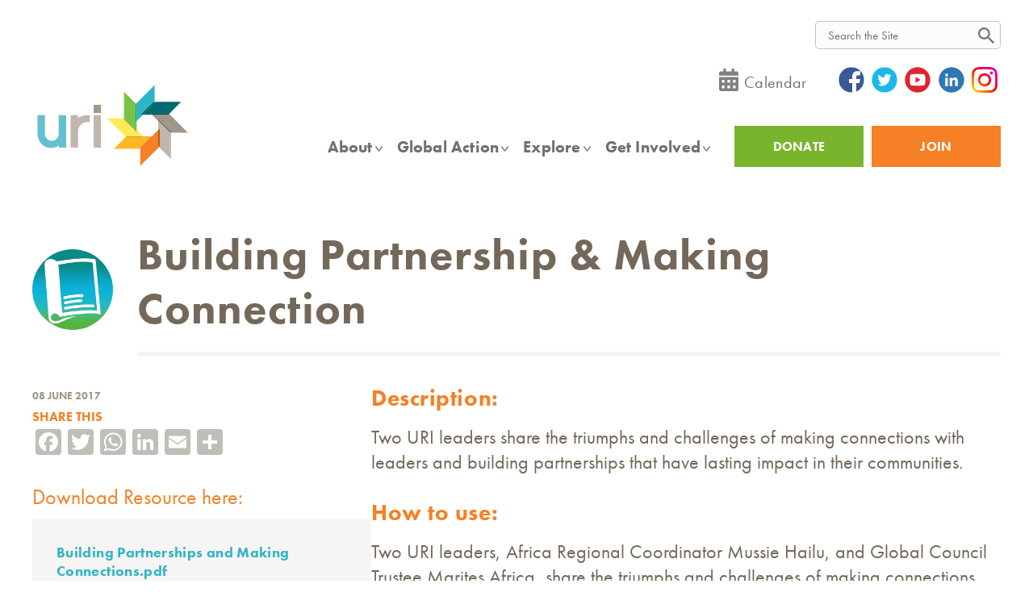

--- FILE ---
content_type: text/html; charset=UTF-8
request_url: https://www.uri.org/what-we-do/resource-library/building-partnership-making-connection
body_size: 28286
content:
<!DOCTYPE html>
<html lang="en" dir="ltr" prefix="content: http://purl.org/rss/1.0/modules/content/  dc: http://purl.org/dc/terms/  foaf: http://xmlns.com/foaf/0.1/  og: http://ogp.me/ns#  rdfs: http://www.w3.org/2000/01/rdf-schema#  schema: http://schema.org/  sioc: http://rdfs.org/sioc/ns#  sioct: http://rdfs.org/sioc/types#  skos: http://www.w3.org/2004/02/skos/core#  xsd: http://www.w3.org/2001/XMLSchema# ">
  <head>
    <!-- URI After Head Start -->
    <meta charset="utf-8" />
<script async src="https://www.googletagmanager.com/gtag/js?id=UA-10665841-2"></script>
<script>window.dataLayer = window.dataLayer || [];function gtag(){dataLayer.push(arguments)};gtag("js", new Date());gtag("config", "UA-10665841-2", {"groups":"default","anonymize_ip":true,"allow_ad_personalization_signals":false});</script>
<script src="/sites/default/files/hotjar/hotjar.script.js?t9d2c1"></script>
<link rel="canonical" href="https://www.uri.org/what-we-do/resource-library/building-partnership-making-connection" />
<meta property="og:url" content="https://www.uri.org/what-we-do/resource-library/building-partnership-making-connection" />
<meta property="og:title" content="Building Partnership &amp; Making Connection" />
<meta property="og:image" content="https://www.uri.org/themes/custom/uri/logo.svg" />
<meta property="og:image:url" content="https://www.uri.org/themes/custom/uri/logo.svg" />
<meta name="Generator" content="Drupal 9 (https://www.drupal.org)" />
<meta name="MobileOptimized" content="width" />
<meta name="HandheldFriendly" content="true" />
<meta name="viewport" content="width=device-width, initial-scale=1.0" />
<style>div#sliding-popup, div#sliding-popup .eu-cookie-withdraw-banner, .eu-cookie-withdraw-tab {background: #686560} div#sliding-popup.eu-cookie-withdraw-wrapper { background: transparent; } #sliding-popup h1, #sliding-popup h2, #sliding-popup h3, #sliding-popup p, #sliding-popup label, #sliding-popup div, .eu-cookie-compliance-more-button, .eu-cookie-compliance-secondary-button, .eu-cookie-withdraw-tab { color: #ffffff;} .eu-cookie-withdraw-tab { border-color: #ffffff;}</style>
<link rel="icon" href="/favicon.ico" type="image/vnd.microsoft.icon" />
<script>window.a2a_config=window.a2a_config||{};a2a_config.callbacks=[];a2a_config.overlays=[];a2a_config.templates={};</script>

    <title>Building Partnership &amp; Making Connection | URI</title>
    <link rel="stylesheet" media="all" href="/core/themes/stable/css/system/components/ajax-progress.module.css?t9d2c1" />
<link rel="stylesheet" media="all" href="/core/themes/stable/css/system/components/align.module.css?t9d2c1" />
<link rel="stylesheet" media="all" href="/core/themes/stable/css/system/components/autocomplete-loading.module.css?t9d2c1" />
<link rel="stylesheet" media="all" href="/core/themes/stable/css/system/components/fieldgroup.module.css?t9d2c1" />
<link rel="stylesheet" media="all" href="/core/themes/stable/css/system/components/container-inline.module.css?t9d2c1" />
<link rel="stylesheet" media="all" href="/core/themes/stable/css/system/components/clearfix.module.css?t9d2c1" />
<link rel="stylesheet" media="all" href="/core/themes/stable/css/system/components/details.module.css?t9d2c1" />
<link rel="stylesheet" media="all" href="/core/themes/stable/css/system/components/hidden.module.css?t9d2c1" />
<link rel="stylesheet" media="all" href="/core/themes/stable/css/system/components/item-list.module.css?t9d2c1" />
<link rel="stylesheet" media="all" href="/core/themes/stable/css/system/components/js.module.css?t9d2c1" />
<link rel="stylesheet" media="all" href="/core/themes/stable/css/system/components/nowrap.module.css?t9d2c1" />
<link rel="stylesheet" media="all" href="/core/themes/stable/css/system/components/position-container.module.css?t9d2c1" />
<link rel="stylesheet" media="all" href="/core/themes/stable/css/system/components/progress.module.css?t9d2c1" />
<link rel="stylesheet" media="all" href="/core/themes/stable/css/system/components/reset-appearance.module.css?t9d2c1" />
<link rel="stylesheet" media="all" href="/core/themes/stable/css/system/components/resize.module.css?t9d2c1" />
<link rel="stylesheet" media="all" href="/core/themes/stable/css/system/components/sticky-header.module.css?t9d2c1" />
<link rel="stylesheet" media="all" href="/core/themes/stable/css/system/components/system-status-counter.css?t9d2c1" />
<link rel="stylesheet" media="all" href="/core/themes/stable/css/system/components/system-status-report-counters.css?t9d2c1" />
<link rel="stylesheet" media="all" href="/core/themes/stable/css/system/components/system-status-report-general-info.css?t9d2c1" />
<link rel="stylesheet" media="all" href="/core/themes/stable/css/system/components/tabledrag.module.css?t9d2c1" />
<link rel="stylesheet" media="all" href="/core/themes/stable/css/system/components/tablesort.module.css?t9d2c1" />
<link rel="stylesheet" media="all" href="/core/themes/stable/css/system/components/tree-child.module.css?t9d2c1" />
<link rel="stylesheet" media="all" href="/modules/contrib/eu_cookie_compliance/css/eu_cookie_compliance.css?t9d2c1" />
<link rel="stylesheet" media="all" href="/modules/contrib/addtoany/css/addtoany.css?t9d2c1" />
<link rel="stylesheet" media="all" href="/modules/contrib/extlink/extlink.css?t9d2c1" />
<link rel="stylesheet" media="all" href="/modules/contrib/paragraphs/css/paragraphs.unpublished.css?t9d2c1" />
<link rel="stylesheet" media="all" href="/modules/contrib/tb_megamenu/dist/base.css?t9d2c1" />
<link rel="stylesheet" media="all" href="/modules/contrib/tb_megamenu/dist/styles.css?t9d2c1" />
<link rel="stylesheet" media="all" href="/themes/custom/uri/build/components/regions/footer/footer.css?t9d2c1" />
<link rel="stylesheet" media="all" href="/themes/custom/uri/build/components/media/media.css?t9d2c1" />
<link rel="stylesheet" media="all" href="/themes/custom/uri/build/components/regions/header/header.css?t9d2c1" />
<link rel="stylesheet" media="all" href="https://use.typekit.net/xbm1muv.css" />
<link rel="stylesheet" media="all" href="/themes/custom/uri/build/libraries/owlcarousel/assets/owl.carousel.min.css?t9d2c1" />
<link rel="stylesheet" media="all" href="/themes/custom/uri/build/libraries/owlcarousel/assets/owl.theme.default.min.css?t9d2c1" />
<link rel="stylesheet" media="all" href="/themes/custom/uri/build/libraries/global/global.css?t9d2c1" />
<link rel="stylesheet" media="all" href="/themes/custom/uri/css/styles.css?t9d2c1" />
<link rel="stylesheet" media="all" href="/themes/custom/uri/build/libraries/search-form/search-form.css?t9d2c1" />
<link rel="stylesheet" media="all" href="/themes/custom/uri/build/components/navigation/main-menu/main-menu.css?t9d2c1" />

    
        <script async src="https://js.convertflow.co/production/websites/18373.js"></script>
<!-- URI Before Head End -->
    <meta name="facebook-domain-verification" content="y12k85savnjs0xm73zj3x2lhafcfgb" />

<!-- FORM: HEAD SECTION -->
    <meta http-equiv="Content-Type" content="text/html; charset=utf-8" />
    <meta name="referrer" content="no-referrer-when-downgrade">
    <!-- THIS SCRIPT NEEDS TO BE LOADED FIRST BEFORE wforms.js -->
    <script type="text/javascript" data-for="FA__DOMContentLoadedEventDispatch" src="https://www.tfaforms.com/js/FA__DOMContentLoadedEventDispatcher.js" defer></script>
                        <style>
                    .captcha {
                        padding-bottom: 1em !important;
                    }
                    .wForm .captcha .oneField {
                        margin: 0;
                        padding: 0;
                    }
                </style>
                <script type="text/javascript">
                    // initialize our variables
                    var captchaReady = 0;
                    var wFORMSReady = 0;
                    var isConditionalSubmitEnabled = false;

                    // when wForms is loaded call this
                    var wformsReadyCallback = function () {
                        // using this var to denote if wForms is loaded
                        wFORMSReady = 1;
                        isConditionalSubmitEnabled = document.getElementById('submit_button').hasAttribute('data-condition');
                        // call our recaptcha function which is dependent on both
                        // wForms and an async call to google
                        // note the meat of this function wont fire until both
                        // wFORMSReady = 1 and captchaReady = 1
                        onloadCallback();
                    }
                    var gCaptchaReadyCallback = function() {
                        // using this var to denote if captcha is loaded
                        captchaReady = 1;
                        isConditionalSubmitEnabled = document.getElementById('submit_button').hasAttribute('data-condition');
                        // call our recaptcha function which is dependent on both
                        // wForms and an async call to google
                        // note the meat of this function wont fire until both
                        // wFORMSReady = 1 and captchaReady = 1
                        onloadCallback();
                    };

                    // add event listener to fire when wForms is fully loaded
                    document.addEventListener("wFORMSLoaded", wformsReadyCallback);

                    var enableSubmitButton = function() {
                        var submitButton = document.getElementById('submit_button');
                        var explanation = document.getElementById('disabled-explanation');
                        var isConditionalSubmitConditionMet = wFORMS.behaviors.condition.isConditionalSubmitConditionMet;
                        if (
                            submitButton != null &&
                            (isConditionalSubmitEnabled && isConditionalSubmitConditionMet) ||
                            !isConditionalSubmitEnabled
                        )
                        {
                            submitButton.removeAttribute('disabled');
                            if (explanation != null) {
                                explanation.style.display = 'none';
                            }
                        }
                    };
                    var disableSubmitButton = function() {
                        var submitButton = document.getElementById('submit_button');
                        var explanation = document.getElementById('disabled-explanation');
                        if (submitButton != null) {
                            submitButton.disabled = true;
                            if (explanation != null) {
                                explanation.style.display = 'block';
                            }
                        }
                    };

                    // call this on both captcha async complete and wforms fully
                    // initialized since we can't be sure which will complete first
                    // and we need both done for this to function just check that they are
                    // done to fire the functionality
                    var onloadCallback = function () {
                        // if our captcha is ready (async call completed)
                        // and wFORMS is completely loaded then we are ready to add
                        // the captcha to the page
                        if (captchaReady && wFORMSReady) {
                                grecaptcha.enterprise.render('g-recaptcha-render-div', {
                                'sitekey': '6LfMg_EaAAAAAMhDNLMlgqDChzmtYHlx1yU2y7GI',
                                'theme': 'light',
                                'size': 'normal',
                                'callback': 'enableSubmitButton',
                                'expired-callback': 'disableSubmitButton'
                            })
                            var oldRecaptchaCheck = parseInt('1');
                            if (oldRecaptchaCheck === -1) {
                                var standardCaptcha = document.getElementById("tfa_captcha_text");
                                standardCaptcha = standardCaptcha.parentNode.parentNode.parentNode;
                                standardCaptcha.parentNode.removeChild(standardCaptcha);
                            }

                            if (!wFORMS.instances['paging']) {
                                document.getElementById("g-recaptcha-render-div").parentNode.parentNode.parentNode.style.display = "block";
                                //document.getElementById("g-recaptcha-render-div").parentNode.parentNode.parentNode.removeAttribute("hidden");
                            }
                            document.getElementById("g-recaptcha-render-div").getAttributeNode('id').value = 'tfa_captcha_text';

                            var captchaError = '';
                            if (captchaError == '1') {
                                var errMsgText = 'The CAPTCHA was not completed successfully.';
                                var errMsgDiv = document.createElement('div');
                                errMsgDiv.id = "tfa_captcha_text-E";
                                errMsgDiv.className = "err errMsg";
                                errMsgDiv.innerText = errMsgText;
                                var loc = document.querySelector('.g-captcha-error');
                                loc.insertBefore(errMsgDiv, loc.childNodes[0]);

                                /* See wFORMS.behaviors.paging.applyTo for origin of this code */
                                if (wFORMS.instances['paging']) {
                                    var b = wFORMS.instances['paging'][0];
                                    var pp = base2.DOM.Element.querySelector(document, wFORMS.behaviors.paging.CAPTCHA_ERROR);
                                    if (pp) {
                                        var lastPage = 1;
                                        for (var i = 1; i < 100; i++) {
                                            if (b.behavior.isLastPageIndex(i)) {
                                                lastPage = i;
                                                break;
                                            }
                                        }
                                        b.jumpTo(lastPage);
                                    }
                                }
                            }
                        }
                    }
                </script>
                                    <script src='https://www.google.com/recaptcha/enterprise.js?onload=gCaptchaReadyCallback&render=explicit&hl=en_US' async
                        defer></script>
                <script type="text/javascript">
                    document.addEventListener("DOMContentLoaded", function() {
                        var warning = document.getElementById("javascript-warning");
                        if (warning != null) {
                            warning.parentNode.removeChild(warning);
                        }
                        var oldRecaptchaCheck = parseInt('1');
                        if (oldRecaptchaCheck !== -1) {
                            var explanation = document.getElementById('disabled-explanation');
                            var submitButton = document.getElementById('submit_button');
                            if (submitButton != null) {
                                submitButton.disabled = true;
                                if (explanation != null) {
                                    explanation.style.display = 'block';
                                }
                            }
                        }
                    });
                </script>
                <script type="text/javascript">
        document.addEventListener("FA__DOMContentLoaded", function(){
            const FORM_TIME_START = Math.floor((new Date).getTime()/1000);
            let formElement = document.getElementById("tfa_0");
            if (null === formElement) {
                formElement = document.getElementById("0");
            }
            let appendJsTimerElement = function(){
                let formTimeDiff = Math.floor((new Date).getTime()/1000) - FORM_TIME_START;
                let cumulatedTimeElement = document.getElementById("tfa_dbCumulatedTime");
                if (null !== cumulatedTimeElement) {
                    let cumulatedTime = parseInt(cumulatedTimeElement.value);
                    if (null !== cumulatedTime && cumulatedTime > 0) {
                        formTimeDiff += cumulatedTime;
                    }
                }
                let jsTimeInput = document.createElement("input");
                jsTimeInput.setAttribute("type", "hidden");
                jsTimeInput.setAttribute("value", formTimeDiff.toString());
                jsTimeInput.setAttribute("name", "tfa_dbElapsedJsTime");
                jsTimeInput.setAttribute("id", "tfa_dbElapsedJsTime");
                jsTimeInput.setAttribute("autocomplete", "off");
                if (null !== formElement) {
                    formElement.appendChild(jsTimeInput);
                }
            };
            if (null !== formElement) {
                if(formElement.addEventListener){
                    formElement.addEventListener('submit', appendJsTimerElement, false);
                } else if(formElement.attachEvent){
                    formElement.attachEvent('onsubmit', appendJsTimerElement);
                }
            }
        });
    </script>


    <link href="https://www.tfaforms.com/dist/form-builder/5.0.0/wforms-jsonly.css?v=1744192285" rel="alternate stylesheet" title="This stylesheet activated by javascript" type="text/css" />
    <script type="text/javascript" src="https://www.tfaforms.com/wForms/3.11/js/wforms.js?v=1744192285"></script>
    <script type="text/javascript">
        wFORMS.behaviors.prefill.skip = false;
    </script>
    <script type="text/javascript" src="https://www.tfaforms.com/wForms/3.11/js/localization-en_US.js?v=1744192285"></script>



    <!-- Google tag (gtag.js) -->
    <script async src="https://www.googletagmanager.com/gtag/js?id=G-DV157JC3YV"></script>
    <script>
      window.dataLayer = window.dataLayer || [];
      function gtag(){dataLayer.push(arguments);}
      gtag('js', new Date());

      gtag('config', 'G-DV157JC3YV');
    </script>
  </head>
  <body class="path-node page-node-type-resource">
    <!-- URI After Body Start -->
    <a href="#main-content" class="visually-hidden focusable skip-link">
      Skip to main content
    </a>
    
      <div class="dialog-off-canvas-main-canvas" data-off-canvas-main-canvas>
    <div class="layout-container">
  

<header class="header" role="banner">
  <div class="header-top l--constrained">
    <div class="header-top-first-row">
      <div class="header-top-inner">
        <div id="google_translate_element"></div>
        <script type="text/javascript">
          function googleTranslateElementInit() {
            new google.translate.TranslateElement({pageLanguage: 'en', layout: google.translate.TranslateElement.InlineLayout.SIMPLE}, 'google_translate_element');
          }
          </script><script type="text/javascript" src="//translate.google.com/translate_a/element.js?cb=googleTranslateElementInit"></script>

        <div id="search-bar-top" class="nt-site-main-search">
          <div class="search-form" data-drupal-selector="search-block-form" id="block-searchform" role="search">
  
    
      <form class="search-form" action="/search/site" method="get" id="search-block-form" accept-charset="UTF-8">
  <form action="/search/site" method="get" id="search-block-form" accept-charset="UTF-8">
  <div class="js-form-item form-item js-form-type-search form-item-keys js-form-item-keys form-no-label">
      <label for="edit-keys" class="visually-hidden">Search</label>
        <input title="Enter the terms you wish to search for." class="search-form__input form-search" data-drupal-selector="edit-keys" type="search" id="edit-keys" name="keys" value="" size="15" maxlength="128" />

        </div>
<div class="search-form__actions form-actions js-form-wrapper form-wrapper" data-drupal-selector="edit-actions" id="edit-actions"><input class="search-form__button button js-form-submit form-submit" data-drupal-selector="edit-submit" type="submit" id="edit-submit" value="Search" />
</div>

</form>

</form>

  </div>

        </div>
      </div>
    </div>

    <div class="header-top-second-row">
      <div class="header-top-inner"><div id="block-headertoplinks">
  
    
      
      <div class="field field--name-body field--type-text-with-summary field--label-hidden field__items">
              <div class="field__item"><div class="nt-icon-links">
<div class="nt-calendar-link"><a href="https://www.uri.org/uri-events"><img src="/themes/custom/uri/images/icons/calendar-icon.svg" alt="URI Events Calendar" /></a><a href="https://www.uri.org/uri-events">Calendar</a></div>
<div class="nt-smo-links">
    <a class="fb" href="https://www.facebook.com/unitedreligionsinitiative" target="_blank"><img src="/themes/custom/uri/images/icons/social/facebook-icon.svg" alt="facebook" /></a>
    <a class="tw" href="https://twitter.com/uriglobal/" target="_blank"><img src="/themes/custom/uri/images/icons/social/twitter-icon.svg" alt="twitter" /></a>
    <a class="yt" href="https://www.youtube.com/user/uriglobal" target="_blank"><img src="/themes/custom/uri/images/icons/social/youtube-icon.svg" alt="youtube" /></a>
    <a class="li" href="https://www.linkedin.com/company/uriglobal" target="_blank"><img src="/themes/custom/uri/images/icons/social/linkedin-icon.svg" alt="linkedin" /></a>
    <a class="in" href="https://www.instagram.com/uriglobal/" target="_blank"><img src="/themes/custom/uri/images/icons/social/instagram-icon.png" alt="instagram" /></a>
</div></div></div>
          </div>
  
  </div>
</div
    </div>
  
  </div>
  <div class="header__inner -l--constrained">
    <div class="header__logo">
      <a href="/" title="Home" rel="home" >
      <img src="/themes/custom/uri/logo.svg" alt="URI logo" class="logo__image" onerror="this.onerror=null; this.src='/themes/custom/uri/logo.png'" >
  </a>
    </div>

        
    <div class="header__site-navigation">
      <div class="header__utilities nt-mobile-extra-menu nt-mobile">
        <nav role="navigation" aria-labelledby="block-utility-menu" id="block-utility">
            
  <h2 class="visually-hidden" id="block-utility-menu">Utility</h2>
  

        
          <ul class="menu menu--utility" data-depth="0">
                <li class="menu__item">
        <a href="/donate" class="nt-donate-btn nt-green-btn menu__link" data-drupal-link-system-path="node/7945">DONATE</a>
              </li>
                <li class="menu__item">
        <a href="https://www.uri.org/welcome" class="nt-join-btn nt-orange-btn menu__link">Join	</a>
              </li>
        </ul>
  


  </nav>

      </div>

      <div class="header__menu-main">
        <div id="block-mainnavigation-2">
  
    
      <nav  class="tbm tbm-main tbm-no-arrows" id="tbm-main" data-breakpoint="1179" aria-label="main navigation">
      <button class="tbm-button" type="button">
      <span class="tbm-button-container">
        <span></span>
        <span></span>
        <span></span>
        <span></span>
      </span>
    </button>
    <div class="tbm-collapse ">
    <ul  class="tbm-nav level-0 items-7" role="list" >
        <li  class="tbm-item level-1 tbm-item--has-dropdown" aria-level="1" >
      <div class="tbm-link-container">
            <a href="/about"  class="tbm-link level-1 tbm-toggle" aria-expanded="false">
                About
          </a>
                <button class="tbm-submenu-toggle"><span class="visually-hidden">Toggle submenu</span></button>
          </div>
    <div  class="tbm-submenu tbm-item-child tbm-has-width" style="width: 1200px;" role="list">
      <div  class="tbm-row">
      <div  class="tbm-column span12">
  <div class="tbm-column-inner">
                 <div  class="tbm-block">
    <div class="block-inner">
      <div id="block-block-content49dfbb15-43ab-4d79-ba20-efe191539f9b">
  
    
      
      <div class="field field--name-body field--type-text-with-summary field--label-hidden field__items">
              <div class="field__item"><h2>ABOUT</h2> <a href="https://www.uri.org/about" style="font-weight: 100;" class="nt-desktop">Learn more about URI's mission, values and people.</a></div>
          </div>
  
      <div class="field field--name-field-mega-menu-group-column field--type-entity-reference-revisions field--label-hidden field__items">
              <div class="field__item">          
      <div class="field field--name-field-link field--type-link field--label-hidden field__items">
              <div class="field__item"><a href="https://www.uri.org/core" class="nt-bold nt-title-link nt-arrow">Mission, Vision and Purpose</a></div>
              <div class="field__item"><a href="https://www.uri.org/welcome" class="nt-bold nt-title-link nt-arrow">Members</a></div>
              <div class="field__item"><a href="https://www.uri.org/become-a-CC-member">Cooperation Circles</a></div>
              <div class="field__item"><a href="https://www.uri.org/join/be-a-member">Individual Members</a></div>
              <div class="field__item"><a href="https://www.uri.org/who-we-are/History-and-Charter" class="nt-bold nt-title-link">History</a></div>
              <div class="field__item"><a href="https://www.uri.org/about#where-we-work" class="nt-bold nt-title-link nt-arrow">Global Map</a></div>
          </div>
  
    </div>
              <div class="field__item">          
      <div class="field field--name-field-link field--type-link field--label-hidden field__items">
              <div class="field__item"><a href="https://www.uri.org/who-we-are/people" class="nt-bold nt-title-link">People/URI Support Teams</a></div>
              <div class="field__item"><a href="https://www.uri.org/who-we-are/global-council-trustees">Global Council/Board of Trustees</a></div>
              <div class="field__item"><a href="https://www.uri.org/who-we-are/global-council-trustees/ExecutiveCommittee">Executive Committee</a></div>
              <div class="field__item"><a href="https://www.uri.org/who-we-are/senior-advisory-council">Strategic Advisory Council</a></div>
              <div class="field__item"><a href="https://www.uri.org/foundation-board">URI Foundation Board of Directors</a></div>
              <div class="field__item"><a href="https://www.uri.org/who-we-are/Foundation-Investment-Committee">URI Foundation Investment Committee</a></div>
              <div class="field__item"><a href="https://www.uri.org/who-we-are/GPT-and-Regional-Staff">Global Programs Team and Regional Staff</a></div>
              <div class="field__item"><a href="https://www.uri.org/who-we-are/Exec-and-GSO">Global Support Office</a></div>
          </div>
  
            <div class="field field--name-field-menu-bg field--type-image field--label-hidden field__item">  <img loading="lazy" src="/sites/default/files/2022-03/people-menu-banner.jpg" width="677" height="367" alt="About" typeof="foaf:Image" />

</div>
      
    </div>
              <div class="field__item">          
      <div class="field field--name-field-link field--type-link field--label-hidden field__items">
              <div class="field__item"><a href="https://2024.uriimpact.org/" class="nt-bold nt-title-link nt-arrow">Latest Annual Impact Report</a></div>
              <div class="field__item"><a href=""></a></div>
              <div class="field__item"><a href="https://2022.uriimpact.org/how-we-work/" class="nt-bold nt-title-link nt-arrow">The URI Approach</a></div>
              <div class="field__item"><a href="" class="nt-bold nt-title-link nt-arrow"></a></div>
              <div class="field__item"><a href="https://www.uri.org/uri-reporting-documents" class="nt-bold nt-title-link nt-arrow">Efficiency and Financials</a></div>
              <div class="field__item"><a href="" class="nt-bold nt-title-link nt-arrow"></a></div>
              <div class="field__item"><a href="https://www.uri.org/employment" class="nt-bold nt-title-link nt-arrow">Jobs</a></div>
              <div class="field__item"><a href="" class="nt-bold nt-title-link nt-arrow"></a></div>
              <div class="field__item"><a href="" class="nt-bold nt-title-link nt-arrow"></a></div>
              <div class="field__item"><a href="https://www.uri.org/contact" class="nt-bold nt-title-link nt-arrow">Contact Us</a></div>
          </div>
  
    </div>
          </div>
  
  </div>

    </div>
  </div>

      </div>
</div>

  </div>

  </div>

</li>

        <li  class="tbm-item level-1 tbm-item--has-dropdown" aria-level="1" >
      <div class="tbm-link-container">
            <a href="/global-action"  class="tbm-link level-1 tbm-toggle" aria-expanded="false">
                Global Action
          </a>
                <button class="tbm-submenu-toggle"><span class="visually-hidden">Toggle submenu</span></button>
          </div>
    <div  class="tbm-submenu tbm-item-child tbm-has-width" style="width: 1200px;" role="list">
      <div  class="tbm-row">
      <div  class="tbm-column span12">
  <div class="tbm-column-inner">
                 <div  class="tbm-block">
    <div class="block-inner">
      <div id="block-block-content2fbb13da-8c99-4d8f-a8c3-81826cff78dc">
  
    
      
      <div class="field field--name-body field--type-text-with-summary field--label-hidden field__items">
              <div class="field__item"><h2>GLOBAL ACTION</h2> <a href="https://www.uri.org/global-action" style="font-weight: 100;" class="nt-desktop">Learn more about URI in action around the world.</a></div>
          </div>
  
      <div class="field field--name-field-mega-menu-group-column field--type-entity-reference-revisions field--label-hidden field__items">
              <div class="field__item">          
      <div class="field field--name-field-link field--type-link field--label-hidden field__items">
              <div class="field__item"><a href="https://www.uri.org//welcome" class="nt-bold nt-title-link">Membership</a></div>
              <div class="field__item"><a href="https://www.uri.org/become-a-CC-member">Cooperation Circles</a></div>
              <div class="field__item"><a href="https://www.uri.org/join/be-a-member" class="mb-20">Individual Members</a></div>
              <div class="field__item"><a href="https://www.uri.org/what-we-do/global-programs" class="nt-bold nt-title-link">Global Campaigns</a></div>
              <div class="field__item"><a href="https://www.uri.org/what-we-do/global-program/international-day-peace">International Day of Peace</a></div>
              <div class="field__item"><a href="https://www.uri.org/what-we-do/global-program/world-interfaith-harmony-week">World Interfaith Harmony Week</a></div>
              <div class="field__item"><a href="https://www.uri.org/what-we-do/global-program/golden_rule_day">Golden Rule Day</a></div>
              <div class="field__item"><a href="https://www.uri.org/what-we-do/global-program/climate-action">Earth Restoration</a></div>
              <div class="field__item"><a href="https://www.uri.org/We-Prevent-Violence">Ending Religiously Motivated Violence</a></div>
              <div class="field__item"><a href="https://www.uri.org/women">Women&#039;s Empowerment and Leadership </a></div>
              <div class="field__item"><a href="https://www.uri.org/what-we-do/global-program/youth-engagement" class="mb-20">Youth Engagement</a></div>
              <div class="field__item"><a href="https://www.uri.org/partnerships" class="nt-bold nt-title-link">Global Partners/United Nations</a></div>
          </div>
  
    </div>
              <div class="field__item">          
      <div class="field field--name-field-link field--type-link field--label-hidden field__items">
              <div class="field__item"><a href="https://www.uri.org/what-we-do#action_areas" class="nt-bold nt-title-link nt-left-menu">Action Areas</a></div>
              <div class="field__item"><a href="https://www.uri.org/what-we-do/peacebuilding-and-conflict-transformation" class=" nt-right-menu">Peacebuilding and Conflict Transformation</a></div>
              <div class="field__item"><a href="https://www.uri.org/what-we-do/arts" class="nt-left-menu">Arts</a></div>
              <div class="field__item"><a href="https://www.uri.org/what-we-do/policy-advocacy" class="nt-right-menu">Policy Advocacy</a></div>
              <div class="field__item"><a href="https://www.uri.org/what-we-do/community-building" class="nt-left-menu">Community Building</a></div>
              <div class="field__item"><a href="https://www.uri.org/what-we-do/poverty-alleviation-economic-opportunity" class="nt-right-menu">Poverty Alleviation and Economic Opportunity </a></div>
              <div class="field__item"><a href="https://www.uri.org/what-we-do/education" class=" nt-left-menu">Education</a></div>
              <div class="field__item"><a href="https://www.uri.org/what-we-do/women" class="nt-right-menu">Women</a></div>
              <div class="field__item"><a href="https://www.uri.org/environment" class="nt-left-menu">Environment</a></div>
              <div class="field__item"><a href="https://www.uri.org/what-we-do/youth" class="nt-right-menu">Youth</a></div>
              <div class="field__item"><a href="https://www.uri.org/what-we-do/health-and-social-services">Health and Social Services</a></div>
              <div class="field__item"><a href="https://www.uri.org/what-we-do/human-rights">Human Rights</a></div>
              <div class="field__item"><a href="https://www.uri.org//what-we-do/indigenous-peoples">Indigenous People</a></div>
              <div class="field__item"><a href="https://www.uri.org/what-we-do/interfaith-intercultural-understanding-and-dialogue">Interfaith and Intercultural Dialogue </a></div>
              <div class="field__item"><a href="https://www.uri.org/what-we-do/media">Media</a></div>
          </div>
  
            <div class="field field--name-field-menu-bg field--type-image field--label-hidden field__item">  <img loading="lazy" src="/sites/default/files/2022-03/menu-map.jpeg" width="741" height="397" alt="Media" typeof="foaf:Image" />

</div>
      
    </div>
              <div class="field__item">          
      <div class="field field--name-field-link field--type-link field--label-hidden field__items">
              <div class="field__item"><a href="https://www.uri.org/where-we-work#regions" class="nt-bold nt-title-link">Regions</a></div>
              <div class="field__item"><a href="https://www.uri.org/region/africa">Africa</a></div>
              <div class="field__item"><a href="https://www.uri.org/region/asia">Asia</a></div>
              <div class="field__item"><a href="https://www.uri.org/region/europe">Europe</a></div>
              <div class="field__item"><a href="https://www.uri.org/region/latin-america-and-caribbean">Latin America and the Caribbean</a></div>
              <div class="field__item"><a href="https://www.uri.org/region/middle-east-and-north-africa">Middle East and North Africa</a></div>
              <div class="field__item"><a href="https://www.uri.org/region/multiregion">Multiregion</a></div>
              <div class="field__item"><a href="https://www.uri.org/region/north-america">North America</a></div>
              <div class="field__item"><a href="https://www.uri.org/region/southeast-asia-and-pacific" class="mb-20">Southeast Asia and the Pacific</a></div>
              <div class="field__item"><a href="https://www.uri.org/who-we-are/cooperation-circles" class="nt-bold nt-title-link">Search for a Cooperation Circle</a></div>
              <div class="field__item"><a href=""></a></div>
          </div>
  
    </div>
          </div>
  
  </div>

    </div>
  </div>

      </div>
</div>

  </div>

  </div>

</li>

        <li  class="tbm-item level-1 tbm-item--has-dropdown" aria-level="1" >
      <div class="tbm-link-container">
            <a href="/explore"  class="tbm-link level-1 tbm-toggle" aria-expanded="false">
                Explore
          </a>
                <button class="tbm-submenu-toggle"><span class="visually-hidden">Toggle submenu</span></button>
          </div>
    <div  class="tbm-submenu tbm-item-child tbm-has-width" style="width: 1200px;" role="list">
      <div  class="tbm-row">
      <div  class="tbm-column span12">
  <div class="tbm-column-inner">
                 <div  class="tbm-block">
    <div class="block-inner">
      <div id="block-block-contente3b8cd1e-5238-420b-a2ba-3724b44e534e">
  
    
      
      <div class="field field--name-body field--type-text-with-summary field--label-hidden field__items">
              <div class="field__item"><h2>EXPLORE</h2> <a href="https://www.uri.org/explore" style="font-weight: 100;" class="nt-desktop">Find out how URI is changing the world.</a></div>
          </div>
  
      <div class="field field--name-field-mega-menu-group-column field--type-entity-reference-revisions field--label-hidden field__items">
              <div class="field__item">          
      <div class="field field--name-field-link field--type-link field--label-hidden field__items">
              <div class="field__item"><a href="https://www.uri.org/uri-story" class="nt-bold nt-title-link mb-20">Stories and News</a></div>
              <div class="field__item"><a href="https://www.uri.org/perspectives" class="nt-bold nt-title-link ">Perspectives</a></div>
              <div class="field__item"><a href="https://www.uri.org/eric-roux">Eric Roux - Global Council Chair</a></div>
              <div class="field__item"><a href="https://www.uri.org/karen-volker">Karen Volker - Executive Director/CEO</a></div>
              <div class="field__item"><a href="https://www.uri.org/rt-rev-william-e-swing">Bishop William E. Swing - Founding Trustee and President Emeritus</a></div>
              <div class="field__item"><a href="https://www.uri.org/Perspectives_all" class="mb-20">Reflections from the URI Network</a></div>
              <div class="field__item"><a href="" class="nt-bold nt-title-link nt-arrow "></a></div>
          </div>
  
    </div>
              <div class="field__item">          
      <div class="field field--name-field-link field--type-link field--label-hidden field__items">
              <div class="field__item"><a href="https://www.uri.org/what-we-do/resource-library" class="nt-bold nt-title-link">Training and Resource Center</a></div>
              <div class="field__item"><a href="https://www.uri.org/kids">World Religions Curriculum (URI Kids)</a></div>
              <div class="field__item"><a href="https://www.uri.org/what-we-do/resource-library">Training and Workshops</a></div>
              <div class="field__item"><a href="https://www.uri.org/what-we-do/resource-library">Toolkits</a></div>
              <div class="field__item"><a href="https://www.uri.org/what-we-do/resource-library">Archives</a></div>
          </div>
  
            <div class="field field--name-field-menu-bg field--type-image field--label-hidden field__item">  <img loading="lazy" src="/sites/default/files/2022-03/explore-menu-banner.jpg" width="504" height="517" alt="Explore" typeof="foaf:Image" />

</div>
      
    </div>
              <div class="field__item">          
      <div class="field field--name-field-link field--type-link field--label-hidden field__items">
              <div class="field__item"><span class="nt-bold nt-title-link">Media Center</span></div>
              <div class="field__item"><a href="https://www.uri.org/videos" class="mb-20">Videos</a></div>
              <div class="field__item"><a href="https://www.uri.org/uri-publications" class="nt-bold nt-title-link">Publications</a></div>
              <div class="field__item"><a href="https://2024.uriimpact.org/">Impact Reports</a></div>
              <div class="field__item"><a href="https://www.uri.org/uri-publications/interaction">Newsletters</a></div>
              <div class="field__item"><a href="https://www.uri.org/uri-publications/URI-Brochures">Brochures</a></div>
          </div>
  
    </div>
          </div>
  
  </div>

    </div>
  </div>

      </div>
</div>

  </div>

  </div>

</li>

        <li  class="tbm-item level-1 tbm-item--has-dropdown" aria-level="1" >
      <div class="tbm-link-container">
            <a href="/get-involved"  class="tbm-link level-1 tbm-toggle" aria-expanded="false">
                Get Involved
          </a>
                <button class="tbm-submenu-toggle"><span class="visually-hidden">Toggle submenu</span></button>
          </div>
    <div  class="tbm-submenu tbm-item-child tbm-has-width" style="width: 1200px;" role="list">
      <div  class="tbm-row">
      <div  class="tbm-column span12">
  <div class="tbm-column-inner">
                 <div  class="tbm-block">
    <div class="block-inner">
      <div id="block-block-content07463301-8fce-4019-9f20-e46d1cfdd0a6">
  
    
      
      <div class="field field--name-body field--type-text-with-summary field--label-hidden field__items">
              <div class="field__item"><h2>GET INVOLVED</h2> <a href="https://www.uri.org/get-involved" style="font-weight: 100;" class="nt-desktop">Learn about how you can make a different with URI.</a></div>
          </div>
  
      <div class="field field--name-field-mega-menu-group-column field--type-entity-reference-revisions field--label-hidden field__items">
              <div class="field__item">          
      <div class="field field--name-field-link field--type-link field--label-hidden field__items">
              <div class="field__item"><a href="https://www.uri.org/ways-to-support" class="nt-bold nt-title-link nt-arrow">Invest</a></div>
              <div class="field__item"><a href="https://www.uri.org/matching-gift">Matching</a></div>
              <div class="field__item"><a href="https://www.uri.org/monthly-giving-circle">Monthly</a></div>
              <div class="field__item"><a href="https://www.uri.org/multi-year-pledge">Multi-Year</a></div>
              <div class="field__item"><a href="https://www.uri.org/stock-wire-transfer">Stock/Wire Transfer</a></div>
              <div class="field__item"><a href="https://www.uri.org/tribute">Tribute</a></div>
              <div class="field__item"><a href="https://www.uri.org/legacy">Legacy</a></div>
              <div class="field__item"><a href="https://www.uri.org/endowment">Endowment</a></div>
              <div class="field__item"><a href="https://www.uri.org/donor-directed-gifts">Donor-Directed</a></div>
              <div class="field__item"><a href="https://www.uri.org/donor-advised-funds">Donor Advised Fund</a></div>
              <div class="field__item"><a href="https://2024.uriimpact.org/" class="nt-bold nt-title-link nt-arrow">Latest Annual Report</a></div>
          </div>
  
    </div>
              <div class="field__item">          
      <div class="field field--name-field-link field--type-link field--label-hidden field__items">
              <div class="field__item"><a href="https://www.uri.org/welcome" class="nt-bold nt-title-link">Join URI</a></div>
              <div class="field__item"><a href="https://www.uri.org/become-a-CC-member">Become a Cooperation Circle </a></div>
              <div class="field__item"><a href="https://www.uri.org/join/be-a-member" class="mb-20">Be an Individual Member</a></div>
              <div class="field__item"><a href="" class="nt-bold nt-title-link">Partner</a></div>
              <div class="field__item"><a href="https://www.uri.org/corporate-partnerships">Corporate</a></div>
              <div class="field__item"><a href="https://www.uri.org/foundation-connections">Foundation</a></div>
              <div class="field__item"><a href="https://www.uri.org/partnerships">Agency/NGO</a></div>
          </div>
  
            <div class="field field--name-field-menu-bg field--type-image field--label-hidden field__item">  <img loading="lazy" src="/sites/default/files/2022-03/join-menu-banner.jpg" width="647" height="525" alt="Get Involved" typeof="foaf:Image" />

</div>
      
    </div>
              <div class="field__item">          
      <div class="field field--name-field-link field--type-link field--label-hidden field__items">
              <div class="field__item"><a href="https://www.uri.org/join/action-areas" class="nt-bold nt-title-link">Participate</a></div>
              <div class="field__item"><a href="https://www.uri.org/circles-of-light/2024_in_recap">Circles of Light Gala</a></div>
              <div class="field__item"><a href="https://www.uri.org/GlobalCall">&quot;Together with URI&quot; Global Community Calls</a></div>
              <div class="field__item"><a href="https://www.uri.org/urievents">Sign up for an event</a></div>
              <div class="field__item"><a href="https://www.uri.org/join/events">View past events</a></div>
              <div class="field__item"><a href="https://www.uri.org/host-an-event">Host an event</a></div>
              <div class="field__item"><a href="https://www.uri.org/influencer" class="mb-20">Join us on social media</a></div>
              <div class="field__item"><a href="https://www.uri.org/employment" class="nt-bold nt-title-link mb-15">Work for URI</a></div>
              <div class="field__item"><a href="https://www.uri.org/#stay-connected" class="nt-bold nt-title-link">Sign up for URI updates</a></div>
          </div>
  
    </div>
          </div>
  
  </div>

    </div>
  </div>

      </div>
</div>

  </div>

  </div>

</li>

        <li  class="tbm-item level-1" aria-level="1" >
      <div class="tbm-link-container">
            <a href="/donate"  class="tbm-link level-1 nt-donate-btn nt-mobile nt-btn">
                DONATE
          </a>
            </div>
    
</li>

        <li  class="tbm-item level-1" aria-level="1" >
      <div class="tbm-link-container">
            <a href="https://www.uri.org/welcome"  class="tbm-link level-1 nt-join-btn nt-mobile nt-btn">
                JOIN
          </a>
            </div>
    
</li>

        <li  class="tbm-item level-1" aria-level="1" >
      <div class="tbm-link-container">
            <a href="/search/site"  class="tbm-link level-1 nt-search-menu">
                Search
          </a>
            </div>
    
</li>

  </ul>

      </div>
  </nav>

<script>
if (window.matchMedia("(max-width: 1179px)").matches) {
  document.getElementById("tbm-main").classList.add('tbm--mobile')
}

var hideMobile = 0
console.log(hideMobile);
if (hideMobile === 1) {
  document.getElementById('tbm-main').classList.add('tbm--mobile-hide')
}

</script>

  </div>

      </div>
            <div class="header__utilities">
        <nav role="navigation" aria-labelledby="block-utility--2-menu" id="block-utility--2">
            
  <h2 class="visually-hidden" id="block-utility--2-menu">Utility</h2>
  

        
          <ul class="menu menu--utility" data-depth="0">
                <li class="menu__item">
        <a href="/donate" class="nt-donate-btn nt-green-btn menu__link" data-drupal-link-system-path="node/7945">DONATE</a>
              </li>
                <li class="menu__item">
        <a href="https://www.uri.org/welcome" class="nt-join-btn nt-orange-btn menu__link">Join	</a>
              </li>
        </ul>
  


  </nav>

      </div>
    </div>
  </div>
  </header>

<div class="nt-bare-regions">
      <div class="highlighted">
    <div data-drupal-messages-fallback class="hidden"></div>

  </div>

</div>
  
    <main role="main" id="page-main" class="l--constrained">
       <div class="main-slider">
  
</div>    
    <a id="main-content" tabindex="-1"></a><div class="layout-content">
  
  
<article role="article" about="/what-we-do/resource-library/building-partnership-making-connection">
  <header class="node--header nt-resource-header is-img-header">
          <div class="nt-resource-icon teaser--image image--round">
        
            <div class="field field--name-field-image field--type-entity-reference field--label-hidden field__item">  <img loading="lazy" src="/sites/default/files/styles/teaser/public/media/images/2017/guidestoolkits_21.jpg?h=f405c703" width="360" height="360" alt="Thumbnail" title="Building Partnership &amp; Making Connection" typeof="foaf:Image" />


</div>
      
      </div>
     

    
          <h1 class="page--title"><span><span>Building Partnership &amp; Making Connection</span>
</span></h1>
    
    
 </header>
  
  <div class="nt-r-grid-sec">
    
    <div class="nt-external-resource-section nt-grid-4">
      <div class="nt-post-date">08 June 2017</div>
      <div class="nt-smo-wrap">
        <div class="nt-social-share">
          <div role="article" about="/what-we-do/resource-library/building-partnership-making-connection" role="contentinfo" >
            <div class="smo-title">SHARE THIS</div>
            <span class="a2a_kit a2a_kit_size_32 addtoany_list" data-a2a-url="https://www.uri.org/what-we-do/resource-library/building-partnership-making-connection" data-a2a-title="Building Partnership &amp; Making Connection"><a class="a2a_button_facebook"></a><a class="a2a_button_twitter"></a><a class="a2a_button_whatsapp"></a><a class="a2a_button_linkedin"></a><a class="a2a_button_email"></a><a class="a2a_dd addtoany_share" href="https://www.addtoany.com/share#url=https%3A%2F%2Fwww.uri.org%2Fwhat-we-do%2Fresource-library%2Fbuilding-partnership-making-connection&amp;title=Building%20Partnership%20%26%20Making%20Connection"></a></span>
          </div>
        </div>
    </div>
      <div class="d-resource-wrap">
        <div class="d-resource-title">Download Resource here:</div>
        
        
      <div class="field field--name-field-media field--type-entity-reference field--label-hidden field__items">
              <div class="field__item">
<span class="file file--mime-application-pdf file--application-pdf"><a href="/sites/default/files/media/document/2017/Building%20Partnerships%20and%20Making%20Connections.pdf" type="application/pdf">Building Partnerships and Making Connections.pdf</a></span>

</div>
          </div>
  
      </div>
    </div>

    <div class="text-light nt-grid-8">

      <div class="nt-r-authors-wrap">
        <footer class="nt-author-info">
          
        </footer>
      </div>

      <div class="nt-field-sec">
        <h3 class="nt-field-title">Description:</h3>
        
            <div class="field field--name-field-teaser field--type-text-long field--label-hidden field__item"><p>Two URI leaders share the triumphs and challenges of making connections with leaders and building partnerships that have lasting impact in their communities.</p>
</div>
      
      </div>

      <div class="nt-field-sec">
        <h3 class="nt-field-title">How to use:</h3>
        
      <div class="field field--name-field-content field--type-entity-reference-revisions field--label-hidden field__items">
              <div class="field__item">          
            <div class="field field--name-field-text field--type-text-with-summary field--label-hidden field__item"><p>Two URI leaders, Africa Regional Coordinator Mussie Hailu, and Global Council Trustee Marites Africa, share the triumphs and challenges of making connections with leaders and building partnerships that have lasting impact in their communities.</p>
</div>
      
    </div>
          </div>
  
      </div>

      <div class="nt-field-sec">
        <h3 class="nt-field-title">Resource Type:</h3>
        <p>
            <div class="field field--name-field-resource-type field--type-entity-reference field--label-hidden field__item">Guides/Toolkits/Tip Sheets</div>
      </p>
      </div>

      <div class="nt-field-sec">
        <h3 class="nt-field-title">Action Area:</h3>
        <div class="content--related content-full--related">
           
          
      <div class="field field--name-field-resource-action-areas field--type-entity-reference field--label-hidden field__items">
              <div class="field__item"><a href="/what-we-do/community-building" hreflang="en">Community Building</a></div>
              <div class="field__item"><a href="/what-we-do/interfaith-intercultural-understanding-and-dialogue" hreflang="en">Interfaith and Intercultural Dialogue</a></div>
          </div>
  
      </div>
      </div>


      
      
    </div>
  </div>
</article>

  <div class="l--narrow">
    
  </div>
    <div class="l--narrow">
    
  </div>
  </div>    
    </main>
  
  
<footer class="footer" id="footer">
  <div class="l--constrained">
    <div class="layout-footer footer--first" role="contentinfo" >
    <div class="footer">
    <nav role="navigation" aria-labelledby="block-abouturi-menu" id="block-abouturi" class="nt-footer-1st-block">
      
  <h2 id="block-abouturi-menu">About URI</h2>
  

        
          <ul class="menu menu--about-uri" data-depth="0">
                <li class="menu__item">
        <a href="/about" class="menu__link" data-drupal-link-system-path="node/7947">Who We Are</a>
              </li>
                <li class="menu__item">
        <a href="/global-action" class="menu__link" data-drupal-link-system-path="node/7946">What We Do</a>
              </li>
                <li class="menu__item">
        <a href="/explore" class="menu__link" data-drupal-link-system-path="node/7940">Where We Work</a>
              </li>
                <li class="menu__item">
        <a href="/global-impact" class="menu__link" data-drupal-link-system-path="node/7922">Our Impact</a>
              </li>
                <li class="menu__item">
        <a href="https://www.uri.org/faq" class="menu__link">FAQs</a>
              </li>
                <li class="menu__item">
        <a href="https://www.uri.org/employment" class="menu__link">Jobs</a>
              </li>
        </ul>
  


  </nav>
<nav role="navigation" aria-labelledby="block-takeaction-2-menu" id="block-takeaction-2" class="nt-footer-2nd-block">
      
  <h2 id="block-takeaction-2-menu">Take Action</h2>
  

        
          <ul class="menu menu--take-action" data-depth="0">
                <li class="menu__item menu__item--expanded">
        <a href="https://www.uri.org/welcome" class="menu__link">Join Now</a>
                            <ul class="menu menu--take-action" data-depth="1">
                <li class="menu__item">
        <a href="https://www.uri.org/welcome" class="menu__link">Membership</a>
              </li>
                <li class="menu__item">
        <a href="https://www.uri.org/uri-events" class="menu__link">Events</a>
              </li>
                <li class="menu__item">
        <a href="https://www.uri.org/spread-the-word" class="menu__link">Social Media</a>
              </li>
        </ul>
  
              </li>
                <li class="menu__item">
        <a href="https://www.uri.org/donate" class="menu__link">Donate</a>
              </li>
                <li class="menu__item">
        <a href="https://www.uri.org/partnerships" class="menu__link">Partner</a>
              </li>
        </ul>
  


  </nav>
<div id="block-stayconnected" class="nt-footer-3rd-block">
  
      <h2>Stay Connected</h2>
    
      
      <div class="field field--name-body field--type-text-with-summary field--label-hidden field__items">
              <div class="field__item"><!-- FORM: BODY SECTION -->
<div class="wFormContainer" >
    <div class="wFormHeader"></div>
            
            <style type="text/css">
::placeholder { /* Chrome, Firefox, Opera, Safari 10.1+ */
  color: #757575;
  opacity: 1; /* Firefox */
}

:-ms-input-placeholder { /* Internet Explorer 10-11 */
  color: #757575;
}

::-ms-input-placeholder { /* Microsoft Edge */
  color: #757575;
}
body #disabled-explanation {
    display: none!important;
}
        .wFormContainer, .wFormContainer * {
            font-family: inherit !important;
        }
        .wFormContainer {
            max-width: 350px;
        }
        .wFormContainer .oneField {
            margin-bottom: 10px;
        }
        .wForm .captcha {
            margin: 0 auto;
            width: 90%;
        }
        #tfa_1873-D,
        *[id^="tfa_1873["][class~="field-container-D"] {
            width: auto !important;
        }
        .wFormContainer select,
        .wFormContainer input[type="text"], 
        .wFormContainer input[type="password"], 
        .wFormContainer input[type="date"], 
        .wFormContainer input[type="email"], 
        .wFormContainer input[type="number"] {
            color: #757575 !important;
            font-family: inherit !important;
            outline-color: transparent;
            outline-style: none;
            background: #FFF;
            font-weight: 400 !important;
            border: 1px solid #DBDBDB !important;
            font-style: normal !important;
            width: 100% !important;
            max-width: 100% !important;
        }
        .primaryAction.nt-orange-btn {
            font-family: inherit !important;
            width: 100% !important;
            max-width: 100% !important;
            padding: 14px;
        }
        #tfa_2121-D {
            width: 49%;
            float: left;
            margin-right: 2% !important;
        }
        #tfa_2123-D {
            width: 49%;
            float: left;
        }
        body .primaryAction.nt-orange-btn { color: #FFF!important; }
    </style>
            <div class=""><div class="wForm" id="5025114-WRPR" data-language="en_US" dir="ltr">
<div class="codesection" id="code-5025114"></div>
<form method="post" action="https://www.tfaforms.com/api_v2/workflow/processor" class="hintsBelow labelsAbove" id="5025114">
<div id="tfa_2120" class="section inline group">
<label class="label preField nt-hide" id="tfa_2120-L">Please provide your full name.</label><div class="oneField field-container-D    " id="tfa_2121-D">
<label id="tfa_2121-L" class="label preField reqMark nt-hide" for="tfa_2121">First Name</label><div class="inputWrapper"><input aria-required="true" type="text" id="tfa_2121" name="tfa_2121" value="" title="First Name" class="required" placeholder="First name"></div>
</div>
<div class="oneField field-container-D    " id="tfa_2123-D">
<label id="tfa_2123-L" class="label preField reqMark nt-hide" for="tfa_2123">Last Name</label><div class="inputWrapper"><input aria-required="true" type="text" id="tfa_2123" name="tfa_2123" value="" title="Last Name" class="required" placeholder="Last name"></div>
</div>
</div>
<div class="oneField field-container-D    " id="tfa_1873-D">
<label id="tfa_1873-L" class="label preField reqMark nt-hide" for="tfa_1873">Please provide your email address</label><div class="inputWrapper"><input aria-required="true" type="text" id="tfa_1873" name="tfa_1873" value="" title="Please provide your email address" class="validate-email required" placeholder="email@website.com"></div>
</div>
<div class="oneField field-container-D    " id="tfa_1880-D">
<label id="tfa_1880-L" class="label preField reqMark nt-hide" for="tfa_1880">Country</label><div class="inputWrapper"><select aria-required="true" id="tfa_1880" name="tfa_1880" title="Country" class="required"><option value="">Your country</option>
<option value="tfa_1881" id="tfa_1881" class="">Afghanistan</option>
<option value="tfa_1882" id="tfa_1882" class="">Albania</option>
<option value="tfa_1883" id="tfa_1883" class="">Algeria</option>
<option value="tfa_1884" id="tfa_1884" class="">American Samoa</option>
<option value="tfa_1885" id="tfa_1885" class="">Andorra</option>
<option value="tfa_1886" id="tfa_1886" class="">Angola</option>
<option value="tfa_1887" id="tfa_1887" class="">Anguilla</option>
<option value="tfa_1888" id="tfa_1888" class="">Antarctica</option>
<option value="tfa_1889" id="tfa_1889" class="">Antigua and Barbuda</option>
<option value="tfa_1890" id="tfa_1890" class="">Argentina</option>
<option value="tfa_1891" id="tfa_1891" class="">Armenia</option>
<option value="tfa_1892" id="tfa_1892" class="">Aruba</option>
<option value="tfa_1893" id="tfa_1893" class="">Australia</option>
<option value="tfa_1894" id="tfa_1894" class="">Austria</option>
<option value="tfa_1895" id="tfa_1895" class="">Azerbaijan</option>
<option value="tfa_1896" id="tfa_1896" class="">Bahamas</option>
<option value="tfa_1897" id="tfa_1897" class="">Bahrain</option>
<option value="tfa_1898" id="tfa_1898" class="">Bangladesh</option>
<option value="tfa_1899" id="tfa_1899" class="">Barbados</option>
<option value="tfa_1900" id="tfa_1900" class="">Belarus</option>
<option value="tfa_1901" id="tfa_1901" class="">Belgium</option>
<option value="tfa_1902" id="tfa_1902" class="">Belize</option>
<option value="tfa_1903" id="tfa_1903" class="">Benin</option>
<option value="tfa_1904" id="tfa_1904" class="">Bermuda</option>
<option value="tfa_1905" id="tfa_1905" class="">Bhutan</option>
<option value="tfa_1906" id="tfa_1906" class="">Bolivia</option>
<option value="tfa_1907" id="tfa_1907" class="">Bosnia and Herzegovina</option>
<option value="tfa_1908" id="tfa_1908" class="">Botswana</option>
<option value="tfa_1909" id="tfa_1909" class="">Bouvet Island</option>
<option value="tfa_1910" id="tfa_1910" class="">Brazil</option>
<option value="tfa_1911" id="tfa_1911" class="">British Indian Ocean Territory</option>
<option value="tfa_1912" id="tfa_1912" class="">Brunei</option>
<option value="tfa_1913" id="tfa_1913" class="">Bulgaria</option>
<option value="tfa_1914" id="tfa_1914" class="">Burkina Faso</option>
<option value="tfa_1915" id="tfa_1915" class="">Burundi</option>
<option value="tfa_1916" id="tfa_1916" class="">Cambodia</option>
<option value="tfa_1917" id="tfa_1917" class="">Cameroon</option>
<option value="tfa_1918" id="tfa_1918" class="">Canada</option>
<option value="tfa_1919" id="tfa_1919" class="">Cape Verde</option>
<option value="tfa_1920" id="tfa_1920" class="">Cayman Islands</option>
<option value="tfa_1921" id="tfa_1921" class="">Central African Republic</option>
<option value="tfa_1922" id="tfa_1922" class="">Chad</option>
<option value="tfa_1923" id="tfa_1923" class="">Chile</option>
<option value="tfa_1924" id="tfa_1924" class="">China</option>
<option value="tfa_1925" id="tfa_1925" class="">Christmas Island</option>
<option value="tfa_1926" id="tfa_1926" class="">Cocos ( Keeling ) Islands</option>
<option value="tfa_1927" id="tfa_1927" class="">Colombia</option>
<option value="tfa_1928" id="tfa_1928" class="">Comoros</option>
<option value="tfa_1929" id="tfa_1929" class="">Congo</option>
<option value="tfa_1930" id="tfa_1930" class="">Cook Islands</option>
<option value="tfa_1931" id="tfa_1931" class="">Costa Rica</option>
<option value="tfa_1932" id="tfa_1932" class="">Côte d ' Ivoire</option>
<option value="tfa_1933" id="tfa_1933" class="">Croatia ( Hrvatska )</option>
<option value="tfa_1934" id="tfa_1934" class="">Cuba</option>
<option value="tfa_1935" id="tfa_1935" class="">Cyprus</option>
<option value="tfa_1936" id="tfa_1936" class="">Czech Republic</option>
<option value="tfa_1937" id="tfa_1937" class="">Congo ( DRC )</option>
<option value="tfa_1938" id="tfa_1938" class="">Denmark</option>
<option value="tfa_1939" id="tfa_1939" class="">Djibouti</option>
<option value="tfa_1940" id="tfa_1940" class="">Dominica</option>
<option value="tfa_1941" id="tfa_1941" class="">Dominican Republic</option>
<option value="tfa_1942" id="tfa_1942" class="">East Timor</option>
<option value="tfa_1943" id="tfa_1943" class="">Ecuador</option>
<option value="tfa_1944" id="tfa_1944" class="">Egypt</option>
<option value="tfa_1945" id="tfa_1945" class="">El Salvador</option>
<option value="tfa_1946" id="tfa_1946" class="">Equatorial Guinea</option>
<option value="tfa_1947" id="tfa_1947" class="">Eritrea</option>
<option value="tfa_1948" id="tfa_1948" class="">Estonia</option>
<option value="tfa_1949" id="tfa_1949" class="">Ethiopia</option>
<option value="tfa_1950" id="tfa_1950" class="">Falkland Islands ( Islas Malvinas )</option>
<option value="tfa_1951" id="tfa_1951" class="">Faroe Islands</option>
<option value="tfa_1952" id="tfa_1952" class="">Fiji Islands</option>
<option value="tfa_1953" id="tfa_1953" class="">Finland</option>
<option value="tfa_1954" id="tfa_1954" class="">France</option>
<option value="tfa_1955" id="tfa_1955" class="">French Guiana</option>
<option value="tfa_1956" id="tfa_1956" class="">French Polynesia</option>
<option value="tfa_1957" id="tfa_1957" class="">French Southern and Antarctic Lands</option>
<option value="tfa_1958" id="tfa_1958" class="">Gabon</option>
<option value="tfa_1959" id="tfa_1959" class="">Gambia</option>
<option value="tfa_1960" id="tfa_1960" class="">Georgia</option>
<option value="tfa_1961" id="tfa_1961" class="">Germany</option>
<option value="tfa_1962" id="tfa_1962" class="">Ghana</option>
<option value="tfa_1963" id="tfa_1963" class="">Gibraltar</option>
<option value="tfa_1964" id="tfa_1964" class="">Greece</option>
<option value="tfa_1965" id="tfa_1965" class="">Greenland</option>
<option value="tfa_1966" id="tfa_1966" class="">Grenada</option>
<option value="tfa_1967" id="tfa_1967" class="">Guadeloupe</option>
<option value="tfa_1968" id="tfa_1968" class="">Guam</option>
<option value="tfa_1969" id="tfa_1969" class="">Guatemala</option>
<option value="tfa_1970" id="tfa_1970" class="">Guinea</option>
<option value="tfa_1971" id="tfa_1971" class="">Guinea-Bissau</option>
<option value="tfa_1972" id="tfa_1972" class="">Guyana</option>
<option value="tfa_1973" id="tfa_1973" class="">Haiti</option>
<option value="tfa_1974" id="tfa_1974" class="">Heard Island and McDonald Islands</option>
<option value="tfa_1975" id="tfa_1975" class="">Honduras</option>
<option value="tfa_1976" id="tfa_1976" class="">Hong Kong SAR</option>
<option value="tfa_1977" id="tfa_1977" class="">Hungary</option>
<option value="tfa_1978" id="tfa_1978" class="">Iceland</option>
<option value="tfa_1979" id="tfa_1979" class="">India</option>
<option value="tfa_1980" id="tfa_1980" class="">Indonesia</option>
<option value="tfa_1981" id="tfa_1981" class="">Iran</option>
<option value="tfa_1982" id="tfa_1982" class="">Iraq</option>
<option value="tfa_1983" id="tfa_1983" class="">Ireland</option>
<option value="tfa_1984" id="tfa_1984" class="">Israel</option>
<option value="tfa_1985" id="tfa_1985" class="">Italy</option>
<option value="tfa_1986" id="tfa_1986" class="">Jamaica</option>
<option value="tfa_1987" id="tfa_1987" class="">Japan</option>
<option value="tfa_1988" id="tfa_1988" class="">Jordan</option>
<option value="tfa_1989" id="tfa_1989" class="">Kazakhstan</option>
<option value="tfa_1990" id="tfa_1990" class="">Kenya</option>
<option value="tfa_1991" id="tfa_1991" class="">Kiribati</option>
<option value="tfa_1992" id="tfa_1992" class="">Korea</option>
<option value="tfa_1993" id="tfa_1993" class="">Kuwait</option>
<option value="tfa_1994" id="tfa_1994" class="">Kyrgyzstan</option>
<option value="tfa_1995" id="tfa_1995" class="">Laos</option>
<option value="tfa_1996" id="tfa_1996" class="">Latvia</option>
<option value="tfa_1997" id="tfa_1997" class="">Lebanon</option>
<option value="tfa_1998" id="tfa_1998" class="">Lesotho</option>
<option value="tfa_1999" id="tfa_1999" class="">Liberia</option>
<option value="tfa_2000" id="tfa_2000" class="">Libya</option>
<option value="tfa_2001" id="tfa_2001" class="">Liechtenstein</option>
<option value="tfa_2002" id="tfa_2002" class="">Lithuania</option>
<option value="tfa_2003" id="tfa_2003" class="">Luxembourg</option>
<option value="tfa_2004" id="tfa_2004" class="">Macao SAR</option>
<option value="tfa_2005" id="tfa_2005" class="">Macedonia, Former Yugoslav Republic of</option>
<option value="tfa_2006" id="tfa_2006" class="">Madagascar</option>
<option value="tfa_2007" id="tfa_2007" class="">Malawi</option>
<option value="tfa_2008" id="tfa_2008" class="">Malaysia</option>
<option value="tfa_2009" id="tfa_2009" class="">Maldives</option>
<option value="tfa_2010" id="tfa_2010" class="">Mali</option>
<option value="tfa_2011" id="tfa_2011" class="">Malta</option>
<option value="tfa_2012" id="tfa_2012" class="">Marshall Islands</option>
<option value="tfa_2013" id="tfa_2013" class="">Martinique</option>
<option value="tfa_2014" id="tfa_2014" class="">Mauritania</option>
<option value="tfa_2015" id="tfa_2015" class="">Mauritius</option>
<option value="tfa_2016" id="tfa_2016" class="">Mayotte</option>
<option value="tfa_2017" id="tfa_2017" class="">Mexico</option>
<option value="tfa_2018" id="tfa_2018" class="">Micronesia</option>
<option value="tfa_2019" id="tfa_2019" class="">Moldova</option>
<option value="tfa_2020" id="tfa_2020" class="">Monaco</option>
<option value="tfa_2021" id="tfa_2021" class="">Mongolia</option>
<option value="tfa_2022" id="tfa_2022" class="">Montserrat</option>
<option value="tfa_2023" id="tfa_2023" class="">Morocco</option>
<option value="tfa_2024" id="tfa_2024" class="">Mozambique</option>
<option value="tfa_2025" id="tfa_2025" class="">Myanmar</option>
<option value="tfa_2026" id="tfa_2026" class="">Namibia</option>
<option value="tfa_2027" id="tfa_2027" class="">Nauru</option>
<option value="tfa_2028" id="tfa_2028" class="">Nepal</option>
<option value="tfa_2029" id="tfa_2029" class="">Netherlands</option>
<option value="tfa_2030" id="tfa_2030" class="">Netherlands Antilles</option>
<option value="tfa_2031" id="tfa_2031" class="">New Caledonia</option>
<option value="tfa_2032" id="tfa_2032" class="">New Zealand</option>
<option value="tfa_2033" id="tfa_2033" class="">Nicaragua</option>
<option value="tfa_2034" id="tfa_2034" class="">Niger</option>
<option value="tfa_2035" id="tfa_2035" class="">Nigeria</option>
<option value="tfa_2036" id="tfa_2036" class="">Niue</option>
<option value="tfa_2037" id="tfa_2037" class="">Norfolk Island</option>
<option value="tfa_2038" id="tfa_2038" class="">North Korea</option>
<option value="tfa_2039" id="tfa_2039" class="">Northern Mariana Islands</option>
<option value="tfa_2040" id="tfa_2040" class="">Norway</option>
<option value="tfa_2041" id="tfa_2041" class="">Oman</option>
<option value="tfa_2042" id="tfa_2042" class="">Pakistan</option>
<option value="tfa_2043" id="tfa_2043" class="">Palau</option>
<option value="tfa_2044" id="tfa_2044" class="">Panama</option>
<option value="tfa_2045" id="tfa_2045" class="">Papua New Guinea</option>
<option value="tfa_2046" id="tfa_2046" class="">Paraguay</option>
<option value="tfa_2047" id="tfa_2047" class="">Peru</option>
<option value="tfa_2048" id="tfa_2048" class="">Philippines</option>
<option value="tfa_2049" id="tfa_2049" class="">Pitcairn Islands</option>
<option value="tfa_2050" id="tfa_2050" class="">Poland</option>
<option value="tfa_2051" id="tfa_2051" class="">Portugal</option>
<option value="tfa_2052" id="tfa_2052" class="">Puerto Rico</option>
<option value="tfa_2053" id="tfa_2053" class="">Qatar</option>
<option value="tfa_2054" id="tfa_2054" class="">Reunion</option>
<option value="tfa_2055" id="tfa_2055" class="">Romania</option>
<option value="tfa_2056" id="tfa_2056" class="">Russia</option>
<option value="tfa_2057" id="tfa_2057" class="">Rwanda</option>
<option value="tfa_2058" id="tfa_2058" class="">Samoa</option>
<option value="tfa_2059" id="tfa_2059" class="">San Marino</option>
<option value="tfa_2060" id="tfa_2060" class="">São Tomé and Prìncipe</option>
<option value="tfa_2061" id="tfa_2061" class="">Saudi Arabia</option>
<option value="tfa_2062" id="tfa_2062" class="">Senegal</option>
<option value="tfa_2063" id="tfa_2063" class="">Serbia and Montenegro</option>
<option value="tfa_2064" id="tfa_2064" class="">Seychelles</option>
<option value="tfa_2065" id="tfa_2065" class="">Sierra Leone</option>
<option value="tfa_2066" id="tfa_2066" class="">Singapore</option>
<option value="tfa_2067" id="tfa_2067" class="">Slovakia</option>
<option value="tfa_2068" id="tfa_2068" class="">Slovenia</option>
<option value="tfa_2069" id="tfa_2069" class="">Solomon Islands</option>
<option value="tfa_2070" id="tfa_2070" class="">Somalia</option>
<option value="tfa_2071" id="tfa_2071" class="">South Africa</option>
<option value="tfa_2072" id="tfa_2072" class="">South Georgia and the South Sandwich Islands</option>
<option value="tfa_2073" id="tfa_2073" class="">Spain</option>
<option value="tfa_2074" id="tfa_2074" class="">Sri Lanka</option>
<option value="tfa_2075" id="tfa_2075" class="">St. Helena</option>
<option value="tfa_2076" id="tfa_2076" class="">St. Kitts and Nevis</option>
<option value="tfa_2077" id="tfa_2077" class="">St. Lucia</option>
<option value="tfa_2078" id="tfa_2078" class="">St. Pierre and Miquelon</option>
<option value="tfa_2079" id="tfa_2079" class="">St. Vincent and the Grenadines</option>
<option value="tfa_2080" id="tfa_2080" class="">Sudan</option>
<option value="tfa_2081" id="tfa_2081" class="">Suriname</option>
<option value="tfa_2082" id="tfa_2082" class="">Svalbard and Jan Mayen</option>
<option value="tfa_2083" id="tfa_2083" class="">Swaziland</option>
<option value="tfa_2084" id="tfa_2084" class="">Sweden</option>
<option value="tfa_2085" id="tfa_2085" class="">Switzerland</option>
<option value="tfa_2086" id="tfa_2086" class="">Syria</option>
<option value="tfa_2087" id="tfa_2087" class="">Taiwan</option>
<option value="tfa_2088" id="tfa_2088" class="">Tajikistan</option>
<option value="tfa_2089" id="tfa_2089" class="">Tanzania</option>
<option value="tfa_2090" id="tfa_2090" class="">Thailand</option>
<option value="tfa_2091" id="tfa_2091" class="">Togo</option>
<option value="tfa_2092" id="tfa_2092" class="">Tokelau</option>
<option value="tfa_2093" id="tfa_2093" class="">Tonga</option>
<option value="tfa_2094" id="tfa_2094" class="">Trinidad and Tobago</option>
<option value="tfa_2095" id="tfa_2095" class="">Tunisia</option>
<option value="tfa_2096" id="tfa_2096" class="">Turkey</option>
<option value="tfa_2097" id="tfa_2097" class="">Turkmenistan</option>
<option value="tfa_2098" id="tfa_2098" class="">Turks and Caicos Islands</option>
<option value="tfa_2099" id="tfa_2099" class="">Tuvalu</option>
<option value="tfa_2100" id="tfa_2100" class="">Uganda</option>
<option value="tfa_2101" id="tfa_2101" class="">Ukraine</option>
<option value="tfa_2102" id="tfa_2102" class="">United Arab Emirates</option>
<option value="tfa_2103" id="tfa_2103" class="">United Kingdom</option>
<option value="tfa_2104" id="tfa_2104" class="">United States</option>
<option value="tfa_2105" id="tfa_2105" class="">United States Minor Outlying Islands</option>
<option value="tfa_2106" id="tfa_2106" class="">Uruguay</option>
<option value="tfa_2107" id="tfa_2107" class="">Uzbekistan</option>
<option value="tfa_2108" id="tfa_2108" class="">Vanuatu</option>
<option value="tfa_2109" id="tfa_2109" class="">Vatican City</option>
<option value="tfa_2110" id="tfa_2110" class="">Venezuela</option>
<option value="tfa_2111" id="tfa_2111" class="">Viet Nam</option>
<option value="tfa_2112" id="tfa_2112" class="">Virgin Islands ( British )</option>
<option value="tfa_2113" id="tfa_2113" class="">Virgin Islands</option>
<option value="tfa_2114" id="tfa_2114" class="">Wallis and Futuna</option>
<option value="tfa_2115" id="tfa_2115" class="">Yemen</option>
<option value="tfa_2116" id="tfa_2116" class="">Zambia</option>
<option value="tfa_2117" id="tfa_2117" class="">Zimbabwe</option></select></div>
</div>
<div class="actions" id="5025114-A" data-contentid="submit_button">
<div id="google-captcha" style="display: none">
<div class="captcha">
<div class="oneField">
<div class="g-recaptcha" id="g-recaptcha-render-div"></div>
<div class="g-captcha-error"></div>
</div>
<div class="captchaHelp nt-hide">reCAPTCHA helps prevent automated form spam.</div>
<div id="disabled-explanation" class="captchaHelp nt-hide" style="display: none">The submit button will be disabled until you complete the CAPTCHA.</div>
</div>
</div>
<input type="submit" data-label="Submit" class="primaryAction nt-orange-btn" id="submit_button" value="Submit">
</div>
<div style="clear:both"></div>
<input type="hidden" value="5025114" name="tfa_dbFormId" id="tfa_dbFormId"><input type="hidden" value="" name="tfa_dbResponseId" id="tfa_dbResponseId"><input type="hidden" value="870d73b58ac7191d8265b28062de4656" name="tfa_dbControl" id="tfa_dbControl"><input type="hidden" value="" name="tfa_dbWorkflowSessionUuid" id="tfa_dbWorkflowSessionUuid"><input type="hidden" value="3" name="tfa_dbVersionId" id="tfa_dbVersionId"><input type="hidden" value="" name="tfa_switchedoff" id="tfa_switchedoff">
</form>
</div></div><div class="wFormFooter"><p class="supportInfo"></p></div>
  <p class="supportInfo" >
      </p>
 </div>
<script src="https://www.tfaforms.com/api_v2/sst/copy-and-paste"></script></div>
          </div>
  
  </div>

  </div>

</div>

    <div class="layout-footer footer--second" role="contentinfo" >
  
</div>
    <div class="footer-second-wrap layout-footer">
      <div class="footer--second--left" role="contentinfo" >
    <div class="footer-second-left">
    <div id="block-footersocial">
  
    
      <svg xmlns="http://www.w3.org/2000/svg" width="0" height="0" viewBox="0 0 0 0" class="sprite-sheet">
      <symbol viewBox="0 0 50 50" id="social-facebook">
    <rect width="50" height="50" fill="#F8E71C" class="bg" />
<path fill="#74685A" d="M29.84375,13.5892857 L29.84375,17.125 L27.7410714,17.125 C26.9732104,17.125 26.4553585,17.2857127 26.1875,17.6071429 C25.9196415,17.928573 25.7857143,18.4107111 25.7857143,19.0535714 L25.7857143,21.5848214 L29.7098214,21.5848214 L29.1875,25.5491071 L25.7857143,25.5491071 L25.7857143,35.7142857 L21.6875,35.7142857 L21.6875,25.5491071 L18.2723214,25.5491071 L18.2723214,21.5848214 L21.6875,21.5848214 L21.6875,18.6651786 C21.6875,17.004456 22.1517811,15.7165224 23.0803571,14.8013393 C24.0089332,13.8861561 25.245528,13.4285714 26.7901786,13.4285714 C28.1026851,13.4285714 29.1205321,13.4821423 29.84375,13.5892857 Z M92.6607142,18.8928571 C92.0624969,19.7678615 91.3392899,20.5133898 90.4910713,21.1294643 C90.4999999,21.2544649 90.5044642,21.441963 90.5044642,21.6919643 C90.5044642,22.8526844 90.334823,24.0111549 89.9955356,25.1674107 C89.6562482,26.3236665 89.1406284,27.4330304 88.4486606,28.4955357 C87.7566929,29.558041 86.9330404,30.4977638 85.9776785,31.3147321 C85.0223166,32.1317005 83.8705424,32.7834797 82.5223213,33.2700893 C81.1741003,33.7566989 79.7321504,34 78.1964285,34 C75.7767735,34 73.5625099,33.352685 71.5535713,32.0580357 C71.8660729,32.0937502 72.2142837,32.1116071 72.5982142,32.1116071 C74.6071528,32.1116071 76.3973135,31.4955419 77.9687499,30.2633929 C77.0312452,30.2455356 76.1919679,29.9575921 75.4508928,29.3995536 C74.7098176,28.8415151 74.2008941,28.1294686 73.924107,27.2633929 C74.2187514,27.3080359 74.4910701,27.3303571 74.7410713,27.3303571 C75.1250018,27.3303571 75.5044623,27.2812505 75.8794642,27.1830357 C74.8794592,26.9776775 74.0513425,26.4799147 73.3950892,25.6897321 C72.7388359,24.8995496 72.4107142,23.9821481 72.4107142,22.9375 L72.4107142,22.8839286 C73.0178601,23.223216 73.6696393,23.4062499 74.3660713,23.4330357 C73.7767827,23.0401766 73.3080374,22.5267889 72.9598213,21.8928571 C72.6116053,21.2589254 72.4374999,20.5714323 72.4374999,19.8303571 C72.4374999,19.0446389 72.6339265,18.3169676 73.0267856,17.6473214 C74.1071482,18.9776852 75.4218672,20.0424067 76.970982,20.8415179 C78.5200969,21.640629 80.1785625,22.084821 81.9464285,22.1741071 C81.8749995,21.8348197 81.8392856,21.5044659 81.8392856,21.1830357 C81.8392856,19.9866012 82.2611564,18.9665221 83.1049106,18.1227679 C83.9486648,17.2790136 84.9687439,16.8571429 86.1651785,16.8571429 C87.4151847,16.8571429 88.4687456,17.3124954 89.3258928,18.2232143 C90.2991119,18.0357133 91.2142813,17.6875025 92.0714285,17.1785714 C91.7410697,18.2053623 91.1071474,18.9999972 90.1696428,19.5625 C91.0000041,19.4732138 91.8303529,19.2500018 92.6607142,18.8928571 Z M146.754464,30.0892857 L146.754464,32.9151786 C146.754464,33.5133958 146.580359,33.8125 146.232143,33.8125 C146.026784,33.8125 145.825894,33.7142867 145.629464,33.5178571 L145.629464,29.4866071 C145.825894,29.2901776 146.026784,29.1919643 146.232143,29.1919643 C146.580359,29.1919643 146.754464,29.4910684 146.754464,30.0892857 Z M151.28125,30.1026786 L151.28125,30.71875 L150.075893,30.71875 L150.075893,30.1026786 C150.075893,29.4955327 150.276783,29.1919643 150.678571,29.1919643 C151.080359,29.1919643 151.28125,29.4955327 151.28125,30.1026786 Z M138.34375,27.1830357 L139.776785,27.1830357 L139.776785,25.9241071 L135.598214,25.9241071 L135.598214,27.1830357 L137.004464,27.1830357 L137.004464,34.8035714 L138.34375,34.8035714 L138.34375,27.1830357 Z M142.200893,34.8035714 L143.392857,34.8035714 L143.392857,28.1875 L142.200893,28.1875 L142.200893,33.25 C141.933034,33.6250019 141.678572,33.8125 141.4375,33.8125 C141.276785,33.8125 141.183036,33.7187509 141.15625,33.53125 C141.147321,33.5044642 141.142857,33.3482157 141.142857,33.0625 L141.142857,28.1875 L139.950893,28.1875 L139.950893,33.4241071 C139.950893,33.8616093 139.986606,34.1874989 140.058035,34.4017857 C140.165179,34.7321445 140.424105,34.8973214 140.834821,34.8973214 C141.263395,34.8973214 141.718747,34.6250027 142.200893,34.0803571 L142.200893,34.8035714 Z M147.946428,32.8214286 L147.946428,30.1830357 C147.946428,29.5312467 147.90625,29.0892869 147.825893,28.8571429 C147.674106,28.3571404 147.357145,28.1071429 146.875,28.1071429 C146.428569,28.1071429 146.013394,28.3482119 145.629464,28.8303571 L145.629464,25.9241071 L144.4375,25.9241071 L144.4375,34.8035714 L145.629464,34.8035714 L145.629464,34.1607143 C146.031252,34.6517882 146.446426,34.8973214 146.875,34.8973214 C147.357145,34.8973214 147.674106,34.6517882 147.825893,34.1607143 C147.90625,33.9196417 147.946428,33.4732175 147.946428,32.8214286 Z M152.473214,32.6875 L152.473214,32.5133929 L151.254464,32.5133929 C151.254464,32.9687523 151.245535,33.241071 151.227678,33.3303571 C151.165178,33.6517873 150.986608,33.8125 150.691964,33.8125 C150.281248,33.8125 150.075893,33.5044674 150.075893,32.8883929 L150.075893,31.7232143 L152.473214,31.7232143 L152.473214,30.34375 C152.473214,29.6383893 152.352679,29.1205374 152.111607,28.7901786 C151.763391,28.3348192 151.290181,28.1071429 150.691964,28.1071429 C150.084818,28.1071429 149.607144,28.3348192 149.258928,28.7901786 C149.008927,29.1205374 148.883928,29.6383893 148.883928,30.34375 L148.883928,32.6607143 C148.883928,33.366075 149.013391,33.8839269 149.272321,34.2142857 C149.620537,34.6696451 150.102675,34.8973214 150.71875,34.8973214 C151.36161,34.8973214 151.843748,34.6607167 152.165178,34.1875 C152.325893,33.9464274 152.419642,33.7053583 152.446428,33.4642857 C152.464285,33.3839282 152.473214,33.1250022 152.473214,32.6875 Z M144.330357,20.4598214 L144.330357,17.6473214 C144.330357,17.0312469 144.138394,16.7232143 143.754464,16.7232143 C143.370533,16.7232143 143.178571,17.0312469 143.178571,17.6473214 L143.178571,20.4598214 C143.178571,21.0848246 143.370533,21.3973214 143.754464,21.3973214 C144.138394,21.3973214 144.330357,21.0848246 144.330357,20.4598214 Z M153.959821,30.5178571 C153.959821,32.6071533 153.843751,34.1696377 153.611607,35.2053571 C153.486606,35.7321455 153.22768,36.1741054 152.834821,36.53125 C152.441962,36.8883946 151.986609,37.0937497 151.46875,37.1473214 C149.825884,37.3348224 147.348231,37.4285714 144.035714,37.4285714 C140.723197,37.4285714 138.245544,37.3348224 136.602678,37.1473214 C136.084819,37.0937497 135.627234,36.8883946 135.22991,36.53125 C134.832587,36.1741054 134.575893,35.7321455 134.459821,35.2053571 C134.227677,34.2053521 134.111607,32.6428678 134.111607,30.5178571 C134.111607,28.428561 134.227677,26.8660766 134.459821,25.8303571 C134.584822,25.3035688 134.843748,24.8616089 135.236607,24.5044643 C135.629466,24.1473196 136.089283,23.9375003 136.616071,23.875 C138.250008,23.6964277 140.723197,23.6071429 144.035714,23.6071429 C147.348231,23.6071429 149.825884,23.6964277 151.46875,23.875 C151.986609,23.9375003 152.444194,24.1473196 152.841518,24.5044643 C153.238841,24.8616089 153.495535,25.3035688 153.611607,25.8303571 C153.843751,26.8303621 153.959821,28.3928465 153.959821,30.5178571 Z M140.59375,13.4285714 L141.959821,13.4285714 L140.339285,18.7723214 L140.339285,22.4017857 L139,22.4017857 L139,18.7723214 C138.874999,18.1116038 138.60268,17.1651847 138.183035,15.9330357 C137.852677,15.0133883 137.562501,14.1785752 137.3125,13.4285714 L138.732143,13.4285714 L139.683035,16.9508929 L140.59375,13.4285714 Z M145.549107,17.8883929 L145.549107,20.2321429 C145.549107,20.9553608 145.424108,21.4821412 145.174107,21.8125 C144.843748,22.2678594 144.370538,22.4955357 143.754464,22.4955357 C143.156247,22.4955357 142.687501,22.2678594 142.348214,21.8125 C142.098213,21.4732126 141.973214,20.9464321 141.973214,20.2321429 L141.973214,17.8883929 C141.973214,17.1741036 142.098213,16.6517874 142.348214,16.3214286 C142.687501,15.8660692 143.156247,15.6383929 143.754464,15.6383929 C144.370538,15.6383929 144.843748,15.8660692 145.174107,16.3214286 C145.424108,16.6517874 145.549107,17.1741036 145.549107,17.8883929 Z M150.035714,15.71875 L150.035714,22.4017857 L148.816964,22.4017857 L148.816964,21.6651786 C148.343747,22.2187528 147.88393,22.4955357 147.4375,22.4955357 C147.026783,22.4955357 146.763393,22.3303588 146.647321,22 C146.575892,21.7857132 146.540178,21.4508951 146.540178,20.9955357 L146.540178,15.71875 L147.758928,15.71875 L147.758928,20.6339286 C147.758928,20.9285729 147.763392,21.0848213 147.772321,21.1026786 C147.799107,21.2991081 147.892856,21.3973214 148.053571,21.3973214 C148.294644,21.3973214 148.549105,21.2053591 148.816964,20.8214286 L148.816964,15.71875 L150.035714,15.71875 Z M213.062499,32.5267857 L213.062499,23.8482143 L211.254464,23.8482143 C211.433036,24.4107171 211.522321,24.9955327 211.522321,25.6026786 C211.522321,26.7276842 211.236609,27.7656202 210.665178,28.7165179 C210.093747,29.6674155 209.316969,30.4196401 208.334821,30.9732143 C207.352673,31.5267885 206.281255,31.8035714 205.120535,31.8035714 C203.361598,31.8035714 201.857149,31.1986668 200.607142,29.9888393 C199.357136,28.7790118 198.732142,27.3169729 198.732142,25.6026786 C198.732142,24.9955327 198.821427,24.4107171 198.999999,23.8482143 L197.111607,23.8482143 L197.111607,32.5267857 C197.111607,32.7589297 197.189731,32.9531242 197.345982,33.109375 C197.502232,33.2656258 197.696427,33.34375 197.928571,33.34375 L212.245535,33.34375 C212.468751,33.34375 212.660713,33.2656258 212.821428,33.109375 C212.982143,32.9531242 213.062499,32.7589297 213.062499,32.5267857 Z M209.258928,25.3883929 C209.258928,24.2812445 208.854914,23.3370575 208.046874,22.5558036 C207.238835,21.7745497 206.263398,21.3839286 205.120535,21.3839286 C203.986601,21.3839286 203.015628,21.7745497 202.207589,22.5558036 C201.399549,23.3370575 200.995535,24.2812445 200.995535,25.3883929 C200.995535,26.4955412 201.399549,27.4397282 202.207589,28.2209821 C203.015628,29.002236 203.986601,29.3928571 205.120535,29.3928571 C206.263398,29.3928571 207.238835,29.002236 208.046874,28.2209821 C208.854914,27.4397282 209.258928,26.4955412 209.258928,25.3883929 Z M213.062499,20.5669643 L213.062499,18.3571429 C213.062499,18.1071416 212.973215,17.8906259 212.794642,17.7075893 C212.61607,17.5245527 212.397322,17.4330357 212.138392,17.4330357 L209.808035,17.4330357 C209.549105,17.4330357 209.330357,17.5245527 209.151785,17.7075893 C208.973213,17.8906259 208.883928,18.1071416 208.883928,18.3571429 L208.883928,20.5669643 C208.883928,20.8258942 208.973213,21.044642 209.151785,21.2232143 C209.330357,21.4017866 209.549105,21.4910714 209.808035,21.4910714 L212.138392,21.4910714 C212.397322,21.4910714 212.61607,21.4017866 212.794642,21.2232143 C212.973215,21.044642 213.062499,20.8258942 213.062499,20.5669643 Z M215.392857,17.78125 L215.392857,33.0758929 C215.392857,33.7991108 215.133931,34.4196403 214.616071,34.9375 C214.098211,35.4553597 213.477682,35.7142857 212.754464,35.7142857 L197.459821,35.7142857 C196.736603,35.7142857 196.116073,35.4553597 195.598214,34.9375 C195.080354,34.4196403 194.821428,33.7991108 194.821428,33.0758929 L194.821428,17.78125 C194.821428,17.0580321 195.080354,16.4375026 195.598214,15.9196429 C196.116073,15.4017831 196.736603,15.1428571 197.459821,15.1428571 L212.754464,15.1428571 C213.477682,15.1428571 214.098211,15.4017831 214.616071,15.9196429 C215.133931,16.4375026 215.392857,17.0580321 215.392857,17.78125 Z"/>  </symbol>
    <symbol viewBox="0 0 50 50" id="social-instagram">
    <rect width="50" height="50" fill="#F8E71C" class="bg" />
<path fill="#74685A" d="M-150.15625,13.5892857 L-150.15625,17.125 L-152.258929,17.125 C-153.02679,17.125 -153.544642,17.2857127 -153.8125,17.6071429 C-154.080358,17.928573 -154.214286,18.4107111 -154.214286,19.0535714 L-154.214286,21.5848214 L-150.290179,21.5848214 L-150.8125,25.5491071 L-154.214286,25.5491071 L-154.214286,35.7142857 L-158.3125,35.7142857 L-158.3125,25.5491071 L-161.727679,25.5491071 L-161.727679,21.5848214 L-158.3125,21.5848214 L-158.3125,18.6651786 C-158.3125,17.004456 -157.848219,15.7165224 -156.919643,14.8013393 C-155.991067,13.8861561 -154.754472,13.4285714 -153.209821,13.4285714 C-151.897315,13.4285714 -150.879468,13.4821423 -150.15625,13.5892857 Z M-87.3392858,18.8928571 C-87.9375031,19.7678615 -88.6607101,20.5133898 -89.5089287,21.1294643 C-89.5000001,21.2544649 -89.4955358,21.441963 -89.4955358,21.6919643 C-89.4955358,22.8526844 -89.665177,24.0111549 -90.0044644,25.1674107 C-90.3437518,26.3236665 -90.8593716,27.4330304 -91.5513394,28.4955357 C-92.2433071,29.558041 -93.0669596,30.4977638 -94.0223215,31.3147321 C-94.9776834,32.1317005 -96.1294576,32.7834797 -97.4776787,33.2700893 C-98.8258997,33.7566989 -100.26785,34 -101.803572,34 C-104.223226,34 -106.43749,33.352685 -108.446429,32.0580357 C-108.133927,32.0937502 -107.785716,32.1116071 -107.401786,32.1116071 C-105.392847,32.1116071 -103.602687,31.4955419 -102.03125,30.2633929 C-102.968755,30.2455356 -103.808032,29.9575921 -104.549107,29.3995536 C-105.290182,28.8415151 -105.799106,28.1294686 -106.075893,27.2633929 C-105.781249,27.3080359 -105.50893,27.3303571 -105.258929,27.3303571 C-104.874998,27.3303571 -104.495538,27.2812505 -104.120536,27.1830357 C-105.120541,26.9776775 -105.948658,26.4799147 -106.604911,25.6897321 C-107.261164,24.8995496 -107.589286,23.9821481 -107.589286,22.9375 L-107.589286,22.8839286 C-106.98214,23.223216 -106.330361,23.4062499 -105.633929,23.4330357 C-106.223217,23.0401766 -106.691963,22.5267889 -107.040179,21.8928571 C-107.388395,21.2589254 -107.5625,20.5714323 -107.5625,19.8303571 C-107.5625,19.0446389 -107.366073,18.3169676 -106.973214,17.6473214 C-105.892852,18.9776852 -104.578133,20.0424067 -103.029018,20.8415179 C-101.479903,21.640629 -99.8214375,22.084821 -98.0535715,22.1741071 C-98.1250005,21.8348197 -98.1607144,21.5044659 -98.1607144,21.1830357 C-98.1607144,19.9866012 -97.7388436,18.9665221 -96.8950894,18.1227679 C-96.0513352,17.2790136 -95.0312561,16.8571429 -93.8348215,16.8571429 C-92.5848153,16.8571429 -91.5312544,17.3124954 -90.6741072,18.2232143 C-89.7008881,18.0357133 -88.7857187,17.6875025 -87.9285715,17.1785714 C-88.2589303,18.2053623 -88.8928526,18.9999972 -89.8303572,19.5625 C-88.9999959,19.4732138 -88.1696471,19.2500018 -87.3392858,18.8928571 Z M-33.245536,30.0892857 L-33.245536,32.9151786 C-33.245536,33.5133958 -33.4196414,33.8125 -33.7678575,33.8125 C-33.9732156,33.8125 -34.1741065,33.7142867 -34.370536,33.5178571 L-34.370536,29.4866071 C-34.1741065,29.2901776 -33.9732156,29.1919643 -33.7678575,29.1919643 C-33.4196414,29.1919643 -33.245536,29.4910684 -33.245536,30.0892857 Z M-28.7187503,30.1026786 L-28.7187503,30.71875 L-29.9241075,30.71875 L-29.9241075,30.1026786 C-29.9241075,29.4955327 -29.7232166,29.1919643 -29.3214289,29.1919643 C-28.9196412,29.1919643 -28.7187503,29.4955327 -28.7187503,30.1026786 Z M-41.6562503,27.1830357 L-40.2232146,27.1830357 L-40.2232146,25.9241071 L-44.401786,25.9241071 L-44.401786,27.1830357 L-42.995536,27.1830357 L-42.995536,34.8035714 L-41.6562503,34.8035714 L-41.6562503,27.1830357 Z M-37.7991075,34.8035714 L-36.6071432,34.8035714 L-36.6071432,28.1875 L-37.7991075,28.1875 L-37.7991075,33.25 C-38.066966,33.6250019 -38.3214277,33.8125 -38.5625003,33.8125 C-38.7232154,33.8125 -38.8169645,33.7187509 -38.8437503,33.53125 C-38.8526789,33.5044642 -38.8571432,33.3482157 -38.8571432,33.0625 L-38.8571432,28.1875 L-40.0491075,28.1875 L-40.0491075,33.4241071 C-40.0491075,33.8616093 -40.0133935,34.1874989 -39.9419646,34.4017857 C-39.8348212,34.7321445 -39.5758952,34.8973214 -39.1651789,34.8973214 C-38.7366053,34.8973214 -38.2812527,34.6250027 -37.7991075,34.0803571 L-37.7991075,34.8035714 Z M-32.0535718,32.8214286 L-32.0535718,30.1830357 C-32.0535718,29.5312467 -32.0937499,29.0892869 -32.1741075,28.8571429 C-32.3258939,28.3571404 -32.6428551,28.1071429 -33.1250003,28.1071429 C-33.5714311,28.1071429 -33.9866056,28.3482119 -34.370536,28.8303571 L-34.370536,25.9241071 L-35.5625003,25.9241071 L-35.5625003,34.8035714 L-34.370536,34.8035714 L-34.370536,34.1607143 C-33.9687483,34.6517882 -33.5535739,34.8973214 -33.1250003,34.8973214 C-32.6428551,34.8973214 -32.3258939,34.6517882 -32.1741075,34.1607143 C-32.0937499,33.9196417 -32.0535718,33.4732175 -32.0535718,32.8214286 Z M-27.526786,32.6875 L-27.526786,32.5133929 L-28.745536,32.5133929 C-28.745536,32.9687523 -28.7544645,33.241071 -28.7723218,33.3303571 C-28.8348221,33.6517873 -29.0133917,33.8125 -29.308036,33.8125 C-29.7187524,33.8125 -29.9241075,33.5044674 -29.9241075,32.8883929 L-29.9241075,31.7232143 L-27.526786,31.7232143 L-27.526786,30.34375 C-27.526786,29.6383893 -27.6473206,29.1205374 -27.8883932,28.7901786 C-28.2366092,28.3348192 -28.7098188,28.1071429 -29.308036,28.1071429 C-29.9151819,28.1071429 -30.3928557,28.3348192 -30.7410718,28.7901786 C-30.991073,29.1205374 -31.1160718,29.6383893 -31.1160718,30.34375 L-31.1160718,32.6607143 C-31.1160718,33.366075 -30.9866088,33.8839269 -30.7276789,34.2142857 C-30.3794629,34.6696451 -29.8973248,34.8973214 -29.2812503,34.8973214 C-28.63839,34.8973214 -28.1562519,34.6607167 -27.8348218,34.1875 C-27.6741067,33.9464274 -27.5803576,33.7053583 -27.5535718,33.4642857 C-27.5357145,33.3839282 -27.526786,33.1250022 -27.526786,32.6875 Z M-35.6696432,20.4598214 L-35.6696432,17.6473214 C-35.6696432,17.0312469 -35.8616056,16.7232143 -36.245536,16.7232143 C-36.6294665,16.7232143 -36.8214289,17.0312469 -36.8214289,17.6473214 L-36.8214289,20.4598214 C-36.8214289,21.0848246 -36.6294665,21.3973214 -36.245536,21.3973214 C-35.8616056,21.3973214 -35.6696432,21.0848246 -35.6696432,20.4598214 Z M-26.0401789,30.5178571 C-26.0401789,32.6071533 -26.1562492,34.1696377 -26.3883932,35.2053571 C-26.5133938,35.7321455 -26.7723198,36.1741054 -27.1651789,36.53125 C-27.558038,36.8883946 -28.0133906,37.0937497 -28.5312503,37.1473214 C-30.1741157,37.3348224 -32.6517695,37.4285714 -35.964286,37.4285714 C-39.2768026,37.4285714 -41.7544564,37.3348224 -43.3973218,37.1473214 C-43.9151815,37.0937497 -44.3727662,36.8883946 -44.7700896,36.53125 C-45.167413,36.1741054 -45.4241069,35.7321455 -45.5401789,35.2053571 C-45.7723229,34.2053521 -45.8883932,32.6428678 -45.8883932,30.5178571 C-45.8883932,28.428561 -45.7723229,26.8660766 -45.5401789,25.8303571 C-45.4151783,25.3035688 -45.1562523,24.8616089 -44.7633932,24.5044643 C-44.3705341,24.1473196 -43.9107173,23.9375003 -43.3839289,23.875 C-41.7499922,23.6964277 -39.2768026,23.6071429 -35.964286,23.6071429 C-32.6517695,23.6071429 -30.1741157,23.6964277 -28.5312503,23.875 C-28.0133906,23.9375003 -27.5558059,24.1473196 -27.1584825,24.5044643 C-26.7611591,24.8616089 -26.5044652,25.3035688 -26.3883932,25.8303571 C-26.1562492,26.8303621 -26.0401789,28.3928465 -26.0401789,30.5178571 Z M-39.4062503,13.4285714 L-38.0401789,13.4285714 L-39.6607146,18.7723214 L-39.6607146,22.4017857 L-41.0000003,22.4017857 L-41.0000003,18.7723214 C-41.125001,18.1116038 -41.3973197,17.1651847 -41.8169646,15.9330357 C-42.1473234,15.0133883 -42.4374991,14.1785752 -42.6875003,13.4285714 L-41.2678575,13.4285714 L-40.3169646,16.9508929 L-39.4062503,13.4285714 Z M-34.4508932,17.8883929 L-34.4508932,20.2321429 C-34.4508932,20.9553608 -34.5758919,21.4821412 -34.8258932,21.8125 C-35.156252,22.2678594 -35.6294615,22.4955357 -36.245536,22.4955357 C-36.8437533,22.4955357 -37.3124986,22.2678594 -37.651786,21.8125 C-37.9017873,21.4732126 -38.026786,20.9464321 -38.026786,20.2321429 L-38.026786,17.8883929 C-38.026786,17.1741036 -37.9017873,16.6517874 -37.651786,16.3214286 C-37.3124986,15.8660692 -36.8437533,15.6383929 -36.245536,15.6383929 C-35.6294615,15.6383929 -35.156252,15.8660692 -34.8258932,16.3214286 C-34.5758919,16.6517874 -34.4508932,17.1741036 -34.4508932,17.8883929 Z M-29.964286,15.71875 L-29.964286,22.4017857 L-31.183036,22.4017857 L-31.183036,21.6651786 C-31.6562527,22.2187528 -32.1160695,22.4955357 -32.5625003,22.4955357 C-32.9732167,22.4955357 -33.2366069,22.3303588 -33.3526789,22 C-33.4241078,21.7857132 -33.4598218,21.4508951 -33.4598218,20.9955357 L-33.4598218,15.71875 L-32.2410718,15.71875 L-32.2410718,20.6339286 C-32.2410718,20.9285729 -32.2366075,21.0848213 -32.2276789,21.1026786 C-32.2008931,21.2991081 -32.107144,21.3973214 -31.9464289,21.3973214 C-31.7053563,21.3973214 -31.4508945,21.2053591 -31.183036,20.8214286 L-31.183036,15.71875 L-29.964286,15.71875 Z M33.0624994,32.5267857 L33.0624994,23.8482143 L31.2544637,23.8482143 C31.433036,24.4107171 31.5223209,24.9955327 31.5223209,25.6026786 C31.5223209,26.7276842 31.2366094,27.7656202 30.665178,28.7165179 C30.0937466,29.6674155 29.3169686,30.4196401 28.3348209,30.9732143 C27.3526731,31.5267885 26.2812552,31.8035714 25.1205351,31.8035714 C23.3615978,31.8035714 21.8571485,31.1986668 20.6071423,29.9888393 C19.357136,28.7790118 18.7321423,27.3169729 18.7321423,25.6026786 C18.7321423,24.9955327 18.8214271,24.4107171 18.9999994,23.8482143 L17.1116066,23.8482143 L17.1116066,32.5267857 C17.1116066,32.7589297 17.1897308,32.9531242 17.3459816,33.109375 C17.5022324,33.2656258 17.6964268,33.34375 17.9285709,33.34375 L32.2455351,33.34375 C32.4687505,33.34375 32.6607129,33.2656258 32.821428,33.109375 C32.9821431,32.9531242 33.0624994,32.7589297 33.0624994,32.5267857 Z M29.258928,25.3883929 C29.258928,24.2812445 28.8549142,23.3370575 28.0468744,22.5558036 C27.2388347,21.7745497 26.263398,21.3839286 25.1205351,21.3839286 C23.9866009,21.3839286 23.0156285,21.7745497 22.2075887,22.5558036 C21.399549,23.3370575 20.9955351,24.2812445 20.9955351,25.3883929 C20.9955351,26.4955412 21.399549,27.4397282 22.2075887,28.2209821 C23.0156285,29.002236 23.9866009,29.3928571 25.1205351,29.3928571 C26.263398,29.3928571 27.2388347,29.002236 28.0468744,28.2209821 C28.8549142,27.4397282 29.258928,26.4955412 29.258928,25.3883929 Z M33.0624994,20.5669643 L33.0624994,18.3571429 C33.0624994,18.1071416 32.9732146,17.8906259 32.7946423,17.7075893 C32.61607,17.5245527 32.3973222,17.4330357 32.1383923,17.4330357 L29.8080351,17.4330357 C29.5491053,17.4330357 29.3303575,17.5245527 29.1517851,17.7075893 C28.9732128,17.8906259 28.883928,18.1071416 28.883928,18.3571429 L28.883928,20.5669643 C28.883928,20.8258942 28.9732128,21.044642 29.1517851,21.2232143 C29.3303575,21.4017866 29.5491053,21.4910714 29.8080351,21.4910714 L32.1383923,21.4910714 C32.3973222,21.4910714 32.61607,21.4017866 32.7946423,21.2232143 C32.9732146,21.044642 33.0624994,20.8258942 33.0624994,20.5669643 Z M35.3928566,17.78125 L35.3928566,33.0758929 C35.3928566,33.7991108 35.1339306,34.4196403 34.6160709,34.9375 C34.0982111,35.4553597 33.4776816,35.7142857 32.7544637,35.7142857 L17.4598209,35.7142857 C16.736603,35.7142857 16.1160734,35.4553597 15.5982137,34.9375 C15.080354,34.4196403 14.821428,33.7991108 14.821428,33.0758929 L14.821428,17.78125 C14.821428,17.0580321 15.080354,16.4375026 15.5982137,15.9196429 C16.1160734,15.4017831 16.736603,15.1428571 17.4598209,15.1428571 L32.7544637,15.1428571 C33.4776816,15.1428571 34.0982111,15.4017831 34.6160709,15.9196429 C35.1339306,16.4375026 35.3928566,17.0580321 35.3928566,17.78125 Z"/>  </symbol>
    <symbol viewBox="0 0 50 50" id="social-twitter">
    <rect width="50" height="50" fill="#F8E71C" class="bg" />
<path fill="#74685A" d="M-27.15625,13.5892857 L-27.15625,17.125 L-29.2589286,17.125 C-30.0267896,17.125 -30.5446415,17.2857127 -30.8125,17.6071429 C-31.0803585,17.928573 -31.2142857,18.4107111 -31.2142857,19.0535714 L-31.2142857,21.5848214 L-27.2901786,21.5848214 L-27.8125,25.5491071 L-31.2142857,25.5491071 L-31.2142857,35.7142857 L-35.3125,35.7142857 L-35.3125,25.5491071 L-38.7276786,25.5491071 L-38.7276786,21.5848214 L-35.3125,21.5848214 L-35.3125,18.6651786 C-35.3125,17.004456 -34.8482189,15.7165224 -33.9196429,14.8013393 C-32.9910668,13.8861561 -31.754472,13.4285714 -30.2098214,13.4285714 C-28.8973149,13.4285714 -27.8794679,13.4821423 -27.15625,13.5892857 Z M35.6607142,18.8928571 C35.0624969,19.7678615 34.3392899,20.5133898 33.4910713,21.1294643 C33.4999999,21.2544649 33.5044642,21.441963 33.5044642,21.6919643 C33.5044642,22.8526844 33.334823,24.0111549 32.9955356,25.1674107 C32.6562482,26.3236665 32.1406284,27.4330304 31.4486606,28.4955357 C30.7566929,29.558041 29.9330404,30.4977638 28.9776785,31.3147321 C28.0223166,32.1317005 26.8705424,32.7834797 25.5223213,33.2700893 C24.1741003,33.7566989 22.7321504,34 21.1964285,34 C18.7767735,34 16.5625099,33.352685 14.5535713,32.0580357 C14.8660729,32.0937502 15.2142837,32.1116071 15.5982142,32.1116071 C17.6071528,32.1116071 19.3973135,31.4955419 20.9687499,30.2633929 C20.0312452,30.2455356 19.1919679,29.9575921 18.4508928,29.3995536 C17.7098176,28.8415151 17.2008941,28.1294686 16.924107,27.2633929 C17.2187514,27.3080359 17.4910701,27.3303571 17.7410713,27.3303571 C18.1250018,27.3303571 18.5044623,27.2812505 18.8794642,27.1830357 C17.8794592,26.9776775 17.0513425,26.4799147 16.3950892,25.6897321 C15.7388359,24.8995496 15.4107142,23.9821481 15.4107142,22.9375 L15.4107142,22.8839286 C16.0178601,23.223216 16.6696393,23.4062499 17.3660713,23.4330357 C16.7767827,23.0401766 16.3080374,22.5267889 15.9598213,21.8928571 C15.6116053,21.2589254 15.4374999,20.5714323 15.4374999,19.8303571 C15.4374999,19.0446389 15.6339265,18.3169676 16.0267856,17.6473214 C17.1071482,18.9776852 18.4218672,20.0424067 19.970982,20.8415179 C21.5200969,21.640629 23.1785625,22.084821 24.9464285,22.1741071 C24.8749995,21.8348197 24.8392856,21.5044659 24.8392856,21.1830357 C24.8392856,19.9866012 25.2611564,18.9665221 26.1049106,18.1227679 C26.9486648,17.2790136 27.9687439,16.8571429 29.1651785,16.8571429 C30.4151847,16.8571429 31.4687456,17.3124954 32.3258928,18.2232143 C33.2991119,18.0357133 34.2142813,17.6875025 35.0714285,17.1785714 C34.7410697,18.2053623 34.1071474,18.9999972 33.1696428,19.5625 C34.0000041,19.4732138 34.8303529,19.2500018 35.6607142,18.8928571 Z M89.754464,30.0892857 L89.754464,32.9151786 C89.754464,33.5133958 89.5803586,33.8125 89.2321425,33.8125 C89.0267844,33.8125 88.8258935,33.7142867 88.629464,33.5178571 L88.629464,29.4866071 C88.8258935,29.2901776 89.0267844,29.1919643 89.2321425,29.1919643 C89.5803586,29.1919643 89.754464,29.4910684 89.754464,30.0892857 Z M94.2812497,30.1026786 L94.2812497,30.71875 L93.0758925,30.71875 L93.0758925,30.1026786 C93.0758925,29.4955327 93.2767834,29.1919643 93.6785711,29.1919643 C94.0803588,29.1919643 94.2812497,29.4955327 94.2812497,30.1026786 Z M81.3437497,27.1830357 L82.7767854,27.1830357 L82.7767854,25.9241071 L78.598214,25.9241071 L78.598214,27.1830357 L80.004464,27.1830357 L80.004464,34.8035714 L81.3437497,34.8035714 L81.3437497,27.1830357 Z M85.2008925,34.8035714 L86.3928568,34.8035714 L86.3928568,28.1875 L85.2008925,28.1875 L85.2008925,33.25 C84.933034,33.6250019 84.6785723,33.8125 84.4374997,33.8125 C84.2767846,33.8125 84.1830355,33.7187509 84.1562497,33.53125 C84.1473211,33.5044642 84.1428568,33.3482157 84.1428568,33.0625 L84.1428568,28.1875 L82.9508925,28.1875 L82.9508925,33.4241071 C82.9508925,33.8616093 82.9866065,34.1874989 83.0580354,34.4017857 C83.1651788,34.7321445 83.4241048,34.8973214 83.8348211,34.8973214 C84.2633947,34.8973214 84.7187473,34.6250027 85.2008925,34.0803571 L85.2008925,34.8035714 Z M90.9464282,32.8214286 L90.9464282,30.1830357 C90.9464282,29.5312467 90.9062501,29.0892869 90.8258925,28.8571429 C90.6741061,28.3571404 90.3571449,28.1071429 89.8749997,28.1071429 C89.4285689,28.1071429 89.0133944,28.3482119 88.629464,28.8303571 L88.629464,25.9241071 L87.4374997,25.9241071 L87.4374997,34.8035714 L88.629464,34.8035714 L88.629464,34.1607143 C89.0312517,34.6517882 89.4464261,34.8973214 89.8749997,34.8973214 C90.3571449,34.8973214 90.6741061,34.6517882 90.8258925,34.1607143 C90.9062501,33.9196417 90.9464282,33.4732175 90.9464282,32.8214286 Z M95.473214,32.6875 L95.473214,32.5133929 L94.254464,32.5133929 C94.254464,32.9687523 94.2455355,33.241071 94.2276782,33.3303571 C94.1651779,33.6517873 93.9866083,33.8125 93.691964,33.8125 C93.2812476,33.8125 93.0758925,33.5044674 93.0758925,32.8883929 L93.0758925,31.7232143 L95.473214,31.7232143 L95.473214,30.34375 C95.473214,29.6383893 95.3526794,29.1205374 95.1116068,28.7901786 C94.7633908,28.3348192 94.2901812,28.1071429 93.691964,28.1071429 C93.0848181,28.1071429 92.6071443,28.3348192 92.2589282,28.7901786 C92.008927,29.1205374 91.8839282,29.6383893 91.8839282,30.34375 L91.8839282,32.6607143 C91.8839282,33.366075 92.0133912,33.8839269 92.2723211,34.2142857 C92.6205371,34.6696451 93.1026752,34.8973214 93.7187497,34.8973214 C94.36161,34.8973214 94.8437481,34.6607167 95.1651782,34.1875 C95.3258933,33.9464274 95.4196424,33.7053583 95.4464282,33.4642857 C95.4642855,33.3839282 95.473214,33.1250022 95.473214,32.6875 Z M87.3303568,20.4598214 L87.3303568,17.6473214 C87.3303568,17.0312469 87.1383944,16.7232143 86.754464,16.7232143 C86.3705335,16.7232143 86.1785711,17.0312469 86.1785711,17.6473214 L86.1785711,20.4598214 C86.1785711,21.0848246 86.3705335,21.3973214 86.754464,21.3973214 C87.1383944,21.3973214 87.3303568,21.0848246 87.3303568,20.4598214 Z M96.9598211,30.5178571 C96.9598211,32.6071533 96.8437508,34.1696377 96.6116068,35.2053571 C96.4866062,35.7321455 96.2276802,36.1741054 95.8348211,36.53125 C95.441962,36.8883946 94.9866094,37.0937497 94.4687497,37.1473214 C92.8258843,37.3348224 90.3482305,37.4285714 87.035714,37.4285714 C83.7231974,37.4285714 81.2455436,37.3348224 79.6026782,37.1473214 C79.0848185,37.0937497 78.6272338,36.8883946 78.2299104,36.53125 C77.832587,36.1741054 77.5758931,35.7321455 77.4598211,35.2053571 C77.2276771,34.2053521 77.1116068,32.6428678 77.1116068,30.5178571 C77.1116068,28.428561 77.2276771,26.8660766 77.4598211,25.8303571 C77.5848217,25.3035688 77.8437477,24.8616089 78.2366068,24.5044643 C78.6294659,24.1473196 79.0892827,23.9375003 79.6160711,23.875 C81.2500078,23.6964277 83.7231974,23.6071429 87.035714,23.6071429 C90.3482305,23.6071429 92.8258843,23.6964277 94.4687497,23.875 C94.9866094,23.9375003 95.4441941,24.1473196 95.8415175,24.5044643 C96.2388409,24.8616089 96.4955348,25.3035688 96.6116068,25.8303571 C96.8437508,26.8303621 96.9598211,28.3928465 96.9598211,30.5178571 Z M83.5937497,13.4285714 L84.9598211,13.4285714 L83.3392854,18.7723214 L83.3392854,22.4017857 L81.9999997,22.4017857 L81.9999997,18.7723214 C81.874999,18.1116038 81.6026803,17.1651847 81.1830354,15.9330357 C80.8526766,15.0133883 80.5625009,14.1785752 80.3124997,13.4285714 L81.7321425,13.4285714 L82.6830354,16.9508929 L83.5937497,13.4285714 Z M88.5491068,17.8883929 L88.5491068,20.2321429 C88.5491068,20.9553608 88.4241081,21.4821412 88.1741068,21.8125 C87.843748,22.2678594 87.3705385,22.4955357 86.754464,22.4955357 C86.1562467,22.4955357 85.6875014,22.2678594 85.348214,21.8125 C85.0982127,21.4732126 84.973214,20.9464321 84.973214,20.2321429 L84.973214,17.8883929 C84.973214,17.1741036 85.0982127,16.6517874 85.348214,16.3214286 C85.6875014,15.8660692 86.1562467,15.6383929 86.754464,15.6383929 C87.3705385,15.6383929 87.843748,15.8660692 88.1741068,16.3214286 C88.4241081,16.6517874 88.5491068,17.1741036 88.5491068,17.8883929 Z M93.035714,15.71875 L93.035714,22.4017857 L91.816964,22.4017857 L91.816964,21.6651786 C91.3437473,22.2187528 90.8839305,22.4955357 90.4374997,22.4955357 C90.0267833,22.4955357 89.7633931,22.3303588 89.6473211,22 C89.5758922,21.7857132 89.5401782,21.4508951 89.5401782,20.9955357 L89.5401782,15.71875 L90.7589282,15.71875 L90.7589282,20.6339286 C90.7589282,20.9285729 90.7633925,21.0848213 90.7723211,21.1026786 C90.7991069,21.2991081 90.892856,21.3973214 91.0535711,21.3973214 C91.2946437,21.3973214 91.5491055,21.2053591 91.816964,20.8214286 L91.816964,15.71875 L93.035714,15.71875 Z M156.062499,32.5267857 L156.062499,23.8482143 L154.254464,23.8482143 C154.433036,24.4107171 154.522321,24.9955327 154.522321,25.6026786 C154.522321,26.7276842 154.236609,27.7656202 153.665178,28.7165179 C153.093747,29.6674155 152.316969,30.4196401 151.334821,30.9732143 C150.352673,31.5267885 149.281255,31.8035714 148.120535,31.8035714 C146.361598,31.8035714 144.857149,31.1986668 143.607142,29.9888393 C142.357136,28.7790118 141.732142,27.3169729 141.732142,25.6026786 C141.732142,24.9955327 141.821427,24.4107171 141.999999,23.8482143 L140.111607,23.8482143 L140.111607,32.5267857 C140.111607,32.7589297 140.189731,32.9531242 140.345982,33.109375 C140.502232,33.2656258 140.696427,33.34375 140.928571,33.34375 L155.245535,33.34375 C155.468751,33.34375 155.660713,33.2656258 155.821428,33.109375 C155.982143,32.9531242 156.062499,32.7589297 156.062499,32.5267857 Z M152.258928,25.3883929 C152.258928,24.2812445 151.854914,23.3370575 151.046874,22.5558036 C150.238835,21.7745497 149.263398,21.3839286 148.120535,21.3839286 C146.986601,21.3839286 146.015628,21.7745497 145.207589,22.5558036 C144.399549,23.3370575 143.995535,24.2812445 143.995535,25.3883929 C143.995535,26.4955412 144.399549,27.4397282 145.207589,28.2209821 C146.015628,29.002236 146.986601,29.3928571 148.120535,29.3928571 C149.263398,29.3928571 150.238835,29.002236 151.046874,28.2209821 C151.854914,27.4397282 152.258928,26.4955412 152.258928,25.3883929 Z M156.062499,20.5669643 L156.062499,18.3571429 C156.062499,18.1071416 155.973215,17.8906259 155.794642,17.7075893 C155.61607,17.5245527 155.397322,17.4330357 155.138392,17.4330357 L152.808035,17.4330357 C152.549105,17.4330357 152.330357,17.5245527 152.151785,17.7075893 C151.973213,17.8906259 151.883928,18.1071416 151.883928,18.3571429 L151.883928,20.5669643 C151.883928,20.8258942 151.973213,21.044642 152.151785,21.2232143 C152.330357,21.4017866 152.549105,21.4910714 152.808035,21.4910714 L155.138392,21.4910714 C155.397322,21.4910714 155.61607,21.4017866 155.794642,21.2232143 C155.973215,21.044642 156.062499,20.8258942 156.062499,20.5669643 Z M158.392857,17.78125 L158.392857,33.0758929 C158.392857,33.7991108 158.133931,34.4196403 157.616071,34.9375 C157.098211,35.4553597 156.477682,35.7142857 155.754464,35.7142857 L140.459821,35.7142857 C139.736603,35.7142857 139.116073,35.4553597 138.598214,34.9375 C138.080354,34.4196403 137.821428,33.7991108 137.821428,33.0758929 L137.821428,17.78125 C137.821428,17.0580321 138.080354,16.4375026 138.598214,15.9196429 C139.116073,15.4017831 139.736603,15.1428571 140.459821,15.1428571 L155.754464,15.1428571 C156.477682,15.1428571 157.098211,15.4017831 157.616071,15.9196429 C158.133931,16.4375026 158.392857,17.0580321 158.392857,17.78125 Z"/>  </symbol>
    <symbol viewBox="0 0 50 50" id="social-youtube">
    <rect width="50" height="50" fill="#F8E71C" class="bg" />
<path fill="#74685A" d="M-89.15625,13.5892857 L-89.15625,17.125 L-91.2589286,17.125 C-92.0267896,17.125 -92.5446415,17.2857127 -92.8125,17.6071429 C-93.0803585,17.928573 -93.2142857,18.4107111 -93.2142857,19.0535714 L-93.2142857,21.5848214 L-89.2901786,21.5848214 L-89.8125,25.5491071 L-93.2142857,25.5491071 L-93.2142857,35.7142857 L-97.3125,35.7142857 L-97.3125,25.5491071 L-100.727679,25.5491071 L-100.727679,21.5848214 L-97.3125,21.5848214 L-97.3125,18.6651786 C-97.3125,17.004456 -96.8482189,15.7165224 -95.9196429,14.8013393 C-94.9910668,13.8861561 -93.754472,13.4285714 -92.2098214,13.4285714 C-90.8973149,13.4285714 -89.8794679,13.4821423 -89.15625,13.5892857 Z M-26.3392858,18.8928571 C-26.9375031,19.7678615 -27.6607101,20.5133898 -28.5089287,21.1294643 C-28.5000001,21.2544649 -28.4955358,21.441963 -28.4955358,21.6919643 C-28.4955358,22.8526844 -28.665177,24.0111549 -29.0044644,25.1674107 C-29.3437518,26.3236665 -29.8593716,27.4330304 -30.5513394,28.4955357 C-31.2433071,29.558041 -32.0669596,30.4977638 -33.0223215,31.3147321 C-33.9776834,32.1317005 -35.1294576,32.7834797 -36.4776787,33.2700893 C-37.8258997,33.7566989 -39.2678496,34 -40.8035715,34 C-43.2232265,34 -45.4374901,33.352685 -47.4464287,32.0580357 C-47.1339271,32.0937502 -46.7857163,32.1116071 -46.4017858,32.1116071 C-44.3928472,32.1116071 -42.6026865,31.4955419 -41.0312501,30.2633929 C-41.9687548,30.2455356 -42.8080321,29.9575921 -43.5491072,29.3995536 C-44.2901824,28.8415151 -44.7991059,28.1294686 -45.075893,27.2633929 C-44.7812486,27.3080359 -44.5089299,27.3303571 -44.2589287,27.3303571 C-43.8749982,27.3303571 -43.4955377,27.2812505 -43.1205358,27.1830357 C-44.1205408,26.9776775 -44.9486575,26.4799147 -45.6049108,25.6897321 C-46.2611641,24.8995496 -46.5892858,23.9821481 -46.5892858,22.9375 L-46.5892858,22.8839286 C-45.9821399,23.223216 -45.3303607,23.4062499 -44.6339287,23.4330357 C-45.2232173,23.0401766 -45.6919626,22.5267889 -46.0401787,21.8928571 C-46.3883947,21.2589254 -46.5625001,20.5714323 -46.5625001,19.8303571 C-46.5625001,19.0446389 -46.3660735,18.3169676 -45.9732144,17.6473214 C-44.8928518,18.9776852 -43.5781328,20.0424067 -42.029018,20.8415179 C-40.4799031,21.640629 -38.8214375,22.084821 -37.0535715,22.1741071 C-37.1250005,21.8348197 -37.1607144,21.5044659 -37.1607144,21.1830357 C-37.1607144,19.9866012 -36.7388436,18.9665221 -35.8950894,18.1227679 C-35.0513352,17.2790136 -34.0312561,16.8571429 -32.8348215,16.8571429 C-31.5848153,16.8571429 -30.5312544,17.3124954 -29.6741072,18.2232143 C-28.7008881,18.0357133 -27.7857187,17.6875025 -26.9285715,17.1785714 C-27.2589303,18.2053623 -27.8928526,18.9999972 -28.8303572,19.5625 C-27.9999959,19.4732138 -27.1696471,19.2500018 -26.3392858,18.8928571 Z M27.754464,30.0892857 L27.754464,32.9151786 C27.754464,33.5133958 27.5803586,33.8125 27.2321425,33.8125 C27.0267844,33.8125 26.8258935,33.7142867 26.629464,33.5178571 L26.629464,29.4866071 C26.8258935,29.2901776 27.0267844,29.1919643 27.2321425,29.1919643 C27.5803586,29.1919643 27.754464,29.4910684 27.754464,30.0892857 Z M32.2812497,30.1026786 L32.2812497,30.71875 L31.0758925,30.71875 L31.0758925,30.1026786 C31.0758925,29.4955327 31.2767834,29.1919643 31.6785711,29.1919643 C32.0803588,29.1919643 32.2812497,29.4955327 32.2812497,30.1026786 Z M19.3437497,27.1830357 L20.7767854,27.1830357 L20.7767854,25.9241071 L16.598214,25.9241071 L16.598214,27.1830357 L18.004464,27.1830357 L18.004464,34.8035714 L19.3437497,34.8035714 L19.3437497,27.1830357 Z M23.2008925,34.8035714 L24.3928568,34.8035714 L24.3928568,28.1875 L23.2008925,28.1875 L23.2008925,33.25 C22.933034,33.6250019 22.6785723,33.8125 22.4374997,33.8125 C22.2767846,33.8125 22.1830355,33.7187509 22.1562497,33.53125 C22.1473211,33.5044642 22.1428568,33.3482157 22.1428568,33.0625 L22.1428568,28.1875 L20.9508925,28.1875 L20.9508925,33.4241071 C20.9508925,33.8616093 20.9866065,34.1874989 21.0580354,34.4017857 C21.1651788,34.7321445 21.4241048,34.8973214 21.8348211,34.8973214 C22.2633947,34.8973214 22.7187473,34.6250027 23.2008925,34.0803571 L23.2008925,34.8035714 Z M28.9464282,32.8214286 L28.9464282,30.1830357 C28.9464282,29.5312467 28.9062501,29.0892869 28.8258925,28.8571429 C28.6741061,28.3571404 28.3571449,28.1071429 27.8749997,28.1071429 C27.4285689,28.1071429 27.0133944,28.3482119 26.629464,28.8303571 L26.629464,25.9241071 L25.4374997,25.9241071 L25.4374997,34.8035714 L26.629464,34.8035714 L26.629464,34.1607143 C27.0312517,34.6517882 27.4464261,34.8973214 27.8749997,34.8973214 C28.3571449,34.8973214 28.6741061,34.6517882 28.8258925,34.1607143 C28.9062501,33.9196417 28.9464282,33.4732175 28.9464282,32.8214286 Z M33.473214,32.6875 L33.473214,32.5133929 L32.254464,32.5133929 C32.254464,32.9687523 32.2455355,33.241071 32.2276782,33.3303571 C32.1651779,33.6517873 31.9866083,33.8125 31.691964,33.8125 C31.2812476,33.8125 31.0758925,33.5044674 31.0758925,32.8883929 L31.0758925,31.7232143 L33.473214,31.7232143 L33.473214,30.34375 C33.473214,29.6383893 33.3526794,29.1205374 33.1116068,28.7901786 C32.7633908,28.3348192 32.2901812,28.1071429 31.691964,28.1071429 C31.0848181,28.1071429 30.6071443,28.3348192 30.2589282,28.7901786 C30.008927,29.1205374 29.8839282,29.6383893 29.8839282,30.34375 L29.8839282,32.6607143 C29.8839282,33.366075 30.0133912,33.8839269 30.2723211,34.2142857 C30.6205371,34.6696451 31.1026752,34.8973214 31.7187497,34.8973214 C32.36161,34.8973214 32.8437481,34.6607167 33.1651782,34.1875 C33.3258933,33.9464274 33.4196424,33.7053583 33.4464282,33.4642857 C33.4642855,33.3839282 33.473214,33.1250022 33.473214,32.6875 Z M25.3303568,20.4598214 L25.3303568,17.6473214 C25.3303568,17.0312469 25.1383944,16.7232143 24.754464,16.7232143 C24.3705335,16.7232143 24.1785711,17.0312469 24.1785711,17.6473214 L24.1785711,20.4598214 C24.1785711,21.0848246 24.3705335,21.3973214 24.754464,21.3973214 C25.1383944,21.3973214 25.3303568,21.0848246 25.3303568,20.4598214 Z M34.9598211,30.5178571 C34.9598211,32.6071533 34.8437508,34.1696377 34.6116068,35.2053571 C34.4866062,35.7321455 34.2276802,36.1741054 33.8348211,36.53125 C33.441962,36.8883946 32.9866094,37.0937497 32.4687497,37.1473214 C30.8258843,37.3348224 28.3482305,37.4285714 25.035714,37.4285714 C21.7231974,37.4285714 19.2455436,37.3348224 17.6026782,37.1473214 C17.0848185,37.0937497 16.6272338,36.8883946 16.2299104,36.53125 C15.832587,36.1741054 15.5758931,35.7321455 15.4598211,35.2053571 C15.2276771,34.2053521 15.1116068,32.6428678 15.1116068,30.5178571 C15.1116068,28.428561 15.2276771,26.8660766 15.4598211,25.8303571 C15.5848217,25.3035688 15.8437477,24.8616089 16.2366068,24.5044643 C16.6294659,24.1473196 17.0892827,23.9375003 17.6160711,23.875 C19.2500078,23.6964277 21.7231974,23.6071429 25.035714,23.6071429 C28.3482305,23.6071429 30.8258843,23.6964277 32.4687497,23.875 C32.9866094,23.9375003 33.4441941,24.1473196 33.8415175,24.5044643 C34.2388409,24.8616089 34.4955348,25.3035688 34.6116068,25.8303571 C34.8437508,26.8303621 34.9598211,28.3928465 34.9598211,30.5178571 Z M21.5937497,13.4285714 L22.9598211,13.4285714 L21.3392854,18.7723214 L21.3392854,22.4017857 L19.9999997,22.4017857 L19.9999997,18.7723214 C19.874999,18.1116038 19.6026803,17.1651847 19.1830354,15.9330357 C18.8526766,15.0133883 18.5625009,14.1785752 18.3124997,13.4285714 L19.7321425,13.4285714 L20.6830354,16.9508929 L21.5937497,13.4285714 Z M26.5491068,17.8883929 L26.5491068,20.2321429 C26.5491068,20.9553608 26.4241081,21.4821412 26.1741068,21.8125 C25.843748,22.2678594 25.3705385,22.4955357 24.754464,22.4955357 C24.1562467,22.4955357 23.6875014,22.2678594 23.348214,21.8125 C23.0982127,21.4732126 22.973214,20.9464321 22.973214,20.2321429 L22.973214,17.8883929 C22.973214,17.1741036 23.0982127,16.6517874 23.348214,16.3214286 C23.6875014,15.8660692 24.1562467,15.6383929 24.754464,15.6383929 C25.3705385,15.6383929 25.843748,15.8660692 26.1741068,16.3214286 C26.4241081,16.6517874 26.5491068,17.1741036 26.5491068,17.8883929 Z M31.035714,15.71875 L31.035714,22.4017857 L29.816964,22.4017857 L29.816964,21.6651786 C29.3437473,22.2187528 28.8839305,22.4955357 28.4374997,22.4955357 C28.0267833,22.4955357 27.7633931,22.3303588 27.6473211,22 C27.5758922,21.7857132 27.5401782,21.4508951 27.5401782,20.9955357 L27.5401782,15.71875 L28.7589282,15.71875 L28.7589282,20.6339286 C28.7589282,20.9285729 28.7633925,21.0848213 28.7723211,21.1026786 C28.7991069,21.2991081 28.892856,21.3973214 29.0535711,21.3973214 C29.2946437,21.3973214 29.5491055,21.2053591 29.816964,20.8214286 L29.816964,15.71875 L31.035714,15.71875 Z M94.0624994,32.5267857 L94.0624994,23.8482143 L92.2544637,23.8482143 C92.433036,24.4107171 92.5223209,24.9955327 92.5223209,25.6026786 C92.5223209,26.7276842 92.2366094,27.7656202 91.665178,28.7165179 C91.0937466,29.6674155 90.3169686,30.4196401 89.3348209,30.9732143 C88.3526731,31.5267885 87.2812552,31.8035714 86.1205351,31.8035714 C84.3615978,31.8035714 82.8571485,31.1986668 81.6071423,29.9888393 C80.357136,28.7790118 79.7321423,27.3169729 79.7321423,25.6026786 C79.7321423,24.9955327 79.8214271,24.4107171 79.9999994,23.8482143 L78.1116066,23.8482143 L78.1116066,32.5267857 C78.1116066,32.7589297 78.1897308,32.9531242 78.3459816,33.109375 C78.5022324,33.2656258 78.6964268,33.34375 78.9285709,33.34375 L93.2455351,33.34375 C93.4687505,33.34375 93.6607129,33.2656258 93.821428,33.109375 C93.9821431,32.9531242 94.0624994,32.7589297 94.0624994,32.5267857 Z M90.258928,25.3883929 C90.258928,24.2812445 89.8549142,23.3370575 89.0468744,22.5558036 C88.2388347,21.7745497 87.263398,21.3839286 86.1205351,21.3839286 C84.9866009,21.3839286 84.0156285,21.7745497 83.2075887,22.5558036 C82.399549,23.3370575 81.9955351,24.2812445 81.9955351,25.3883929 C81.9955351,26.4955412 82.399549,27.4397282 83.2075887,28.2209821 C84.0156285,29.002236 84.9866009,29.3928571 86.1205351,29.3928571 C87.263398,29.3928571 88.2388347,29.002236 89.0468744,28.2209821 C89.8549142,27.4397282 90.258928,26.4955412 90.258928,25.3883929 Z M94.0624994,20.5669643 L94.0624994,18.3571429 C94.0624994,18.1071416 93.9732146,17.8906259 93.7946423,17.7075893 C93.61607,17.5245527 93.3973222,17.4330357 93.1383923,17.4330357 L90.8080351,17.4330357 C90.5491053,17.4330357 90.3303575,17.5245527 90.1517851,17.7075893 C89.9732128,17.8906259 89.883928,18.1071416 89.883928,18.3571429 L89.883928,20.5669643 C89.883928,20.8258942 89.9732128,21.044642 90.1517851,21.2232143 C90.3303575,21.4017866 90.5491053,21.4910714 90.8080351,21.4910714 L93.1383923,21.4910714 C93.3973222,21.4910714 93.61607,21.4017866 93.7946423,21.2232143 C93.9732146,21.044642 94.0624994,20.8258942 94.0624994,20.5669643 Z M96.3928566,17.78125 L96.3928566,33.0758929 C96.3928566,33.7991108 96.1339306,34.4196403 95.6160709,34.9375 C95.0982111,35.4553597 94.4776816,35.7142857 93.7544637,35.7142857 L78.4598209,35.7142857 C77.736603,35.7142857 77.1160734,35.4553597 76.5982137,34.9375 C76.080354,34.4196403 75.821428,33.7991108 75.821428,33.0758929 L75.821428,17.78125 C75.821428,17.0580321 76.080354,16.4375026 76.5982137,15.9196429 C77.1160734,15.4017831 77.736603,15.1428571 78.4598209,15.1428571 L93.7544637,15.1428571 C94.4776816,15.1428571 95.0982111,15.4017831 95.6160709,15.9196429 C96.1339306,16.4375026 96.3928566,17.0580321 96.3928566,17.78125 Z"/>  </symbol>
  </svg>

  <div class="social-link social-link--facebook">
  <a href="https://www.facebook.com/unitedreligionsinitiative" title="Facebook">
    <img src="/themes/custom/uri/images/icons/social/facebook-icon-white.svg" alt="Facebook">
  </a>
</div>
  <div class="social-link social-link--twitter">
  <a href="https://twitter.com/uriglobal/" title="Twitter">
    <img src="/themes/custom/uri/images/icons/social/twitter-icon-white.svg" alt="Twitter">
  </a>
</div>
  <div class="social-link social-link--youtube">
  <a href="https://www.youtube.com/user/uriglobal/" title="Youtube">
    <img src="/themes/custom/uri/images/icons/social/youtube-icon-white.svg" alt="Youtube">
  </a>
</div>
  <div class="social-link social-link--linkedin">
  <a href="https://www.linkedin.com/company/uriglobal" title="linkedin">
    <img src="/themes/custom/uri/images/icons/social/linkedin-icon-white.svg" alt="linkedin">
  </a>
</div>
  <div class="social-link social-link--instagram">
  <a href="https://www.instagram.com/uriglobal/" title="Instagram">
    <img src="/themes/custom/uri/images/icons/social/instagram-icon-white.svg" alt="Instagram">
  </a>
</div>

  </div>
<div id="block-mainsitefooteraddressformobiledevice" class="nt-footer-address-block nt-mobile">
  
    
      
      <div class="field field--name-body field--type-text-with-summary field--label-hidden field__items">
              <div class="field__item"><div>1009 General Kennedy Ave.</div>
<div>San Francisco, CA 94129 USA</div>
<div><a href="tel:+14155612300">+1 415 561 2300</a></div>
<div><a href="/cdn-cgi/l/email-protection#ec85828a83ac999e85c2839e8b"><span class="__cf_email__" data-cfemail="3c55525a537c494e5512534e5b">[email&#160;protected]</span></a></div>
</div>
          </div>
  
  </div>
<div id="block-mainfooterabouttext">
  
    
      
      <div class="field field--name-body field--type-text-with-summary field--label-hidden field__items">
              <div class="field__item"><div>URI is a registered 501(c)(3) with consultative status with the United Nations Economic and Social Council. </div>

<div>URI's efficiency is rewarded with the highest rating (★★★★) on Charity Navigator.</div>
</div>
          </div>
  
  </div>
<div id="block-copyright">
  
    
      
      <div class="field field--name-body field--type-text-with-summary field--label-hidden field__items">
              <div class="field__item"><p>©<script data-cfasync="false" src="/cdn-cgi/scripts/5c5dd728/cloudflare-static/email-decode.min.js"></script><script>document.write(new Date().getFullYear())</script> United Religions Initiative. All Rights Reserved.</p></div>
          </div>
  
  </div>

  </div>

</div>
      <div class="footer--second--right" role="contentinfo" >
    <div class="footer-second-right">
    <div id="block-mainsitefooteraddress" class="nt-footer-address-block">
  
    
      
      <div class="field field--name-body field--type-text-with-summary field--label-hidden field__items">
              <div class="field__item"><div>United Religions Initiative</div>
<div>1009 General Kennedy Ave</div>
<div>San Francisco, CA 94129 USA</div>
<div><a href="tel:+14155612300">+1 415 561 2300</a></div>
<div style="font-weight: 500;"><a href="/cdn-cgi/l/email-protection#533a3d353c1326213a7d3c2134"><span class="__cf_email__" data-cfemail="10797e767f506562793e7f6277">[email&#160;protected]</span></a></div>
</div>
          </div>
  
  </div>
<nav role="navigation" aria-labelledby="block-footer-menu" id="block-footer">
            
  <h2 class="visually-hidden" id="block-footer-menu">Footer</h2>
  

        
          <ul class="menu menu--footer" data-depth="0">
                <li class="menu__item">
        <a href="/employment" class="menu__link" data-drupal-link-system-path="node/37">Employment</a>
              </li>
                <li class="menu__item">
        <a href="/privacy-policy" class="menu__link" data-drupal-link-system-path="node/38">Privacy Policy</a>
              </li>
                <li class="menu__item">
        <a href="/terms-of-use" class="menu__link" data-drupal-link-system-path="node/39">Terms of Use</a>
              </li>
                <li class="menu__item">
        <a href="/faq" class="menu__link" data-drupal-link-system-path="node/3739">FAQ</a>
              </li>
                <li class="menu__item">
        <a href="/contact" class="menu__link" data-drupal-link-system-path="contact">Contact</a>
              </li>
        </ul>
  


  </nav>
<div id="block-mainsitefootercssjs">
  
    
      
      <div class="field field--name-body field--type-text-with-summary field--label-hidden field__items">
              <div class="field__item"><style type="text/css">
    <!--
    body .home--block-take-action .grid-4-tight {
        grid-template-columns: repeat(4, 1fr)
    } 
  
    @media (min-width: 37.5em) {
        body .home--block-take-action .grid-4-tight {
            grid-template-columns: repeat(4, 1fr);
        }
    }
    @media (max-width: 767px) {
        body .home--block-take-action .grid-4-tight {
            grid-template-columns: repeat(2, 1fr);
        }
    }
    @media (max-width:501px) {
        body .home--block-take-action .grid-4-tight {
            grid-template-columns: repeat(1, 1fr);
        }
    }

 //-->
</style></div>
              <div class="field__item"><script data-cfasync="false" src="/cdn-cgi/scripts/5c5dd728/cloudflare-static/email-decode.min.js"></script><script>
(function waitForJQuery() {
    if (typeof jQuery === 'undefined') {
        // If jQuery is not loaded, try again after 100ms
        setTimeout(waitForJQuery, 100);
    } else {
        // Once jQuery is loaded, run the code
        jQuery(document).ready(function ($) {
            const urlParams = new URLSearchParams(window.location.search);
            const msgValue = urlParams.get('msg');

            if (msgValue === 'py5h5pTY6oQc704') {
                const thankYouHTML = `<div id="thank-you-msg" style="
                    color: #2cec2c;
                    margin-bottom: 10px;
                ">Thank you so much for signing up for the URI newsletter.</div>`;

                const interval = setInterval(function () {
                    const $target = jQuery('#5025114-WRPR');
                    if ($target.length) {
                        $target.after(thankYouHTML);
                        
                        setTimeout(function () {
                            $('#thank-you-msg').fadeOut(500, function () {
                                $(this).remove();
                            });
                        }, 3000);

                        // Remove the query param without reloading the page
                        const newUrl = window.location.protocol + "//" + window.location.host + window.location.pathname;
                        window.history.replaceState({}, document.title, newUrl);

                        clearInterval(interval);
                    }
                }, 1000); // Poll every 100ms
            }
        });
    }
})();
</script>
</div>
          </div>
  
  </div>
<div id="block-hidecookiepopupfrommain">
  
    
      
      <div class="field field--name-body field--type-text-with-summary field--label-hidden field__items">
              <div class="field__item"><style type="text/css">
<!--
body #sliding-popup,
body #sliding-popup .eu-cookie-compliance-content {
   display: none!important;
}
//-->
</style></div>
          </div>
  
  </div>

  </div>

</div>
      
    </div>
  </div>

  <div id="footer-bottom" class="footer-bottom-wrap">
    <div class="l--constrained">
      <div class="footer--bottom" role="contentinfo" >
    <div class="footer-bottom">
    <div id="block-copyrightformobile" class="nt-footer-copyright nt-mobile">
  
    
      
      <div class="field field--name-body field--type-text-with-summary field--label-hidden field__items">
              <div class="field__item"><p>©2022 United Religions Initiative. All Rights Reserved.</p>
</div>
          </div>
  
  </div>

  </div>

</div>
    </div>
  </div>
</footer>
</div>
  </div>

    
    <script type="application/json" data-drupal-selector="drupal-settings-json">{"path":{"baseUrl":"\/","scriptPath":null,"pathPrefix":"","currentPath":"node\/164","currentPathIsAdmin":false,"isFront":false,"currentLanguage":"en"},"pluralDelimiter":"\u0003","suppressDeprecationErrors":true,"google_analytics":{"account":"UA-10665841-2","trackOutbound":true,"trackMailto":true,"trackDownload":true,"trackDownloadExtensions":"7z|aac|arc|arj|asf|asx|avi|bin|csv|doc(x|m)?|dot(x|m)?|exe|flv|gif|gz|gzip|hqx|jar|jpe?g|js|mp(2|3|4|e?g)|mov(ie)?|msi|msp|pdf|phps|png|ppt(x|m)?|pot(x|m)?|pps(x|m)?|ppam|sld(x|m)?|thmx|qtm?|ra(m|r)?|sea|sit|tar|tgz|torrent|txt|wav|wma|wmv|wpd|xls(x|m|b)?|xlt(x|m)|xlam|xml|z|zip"},"data":{"extlink":{"extTarget":true,"extTargetNoOverride":false,"extNofollow":false,"extNoreferrer":false,"extFollowNoOverride":false,"extClass":"0","extLabel":"(link is external)","extImgClass":false,"extSubdomains":true,"extExclude":"","extInclude":"","extCssExclude":"","extCssExplicit":"","extAlert":false,"extAlertText":"This link will take you to an external web site. We are not responsible for their content.","mailtoClass":"0","mailtoLabel":"(link sends email)","extUseFontAwesome":false,"extIconPlacement":"append","extFaLinkClasses":"fa fa-external-link","extFaMailtoClasses":"fa fa-envelope-o","whitelistedDomains":null}},"eu_cookie_compliance":{"cookie_policy_version":"1.0.0","popup_enabled":false,"popup_agreed_enabled":false,"popup_hide_agreed":false,"popup_clicking_confirmation":false,"popup_scrolling_confirmation":false,"popup_html_info":false,"use_mobile_message":false,"mobile_popup_html_info":false,"mobile_breakpoint":768,"popup_html_agreed":false,"popup_use_bare_css":false,"popup_height":"auto","popup_width":"100%","popup_delay":600,"popup_link":"https:\/\/www.uri.org\/privacy","popup_link_new_window":true,"popup_position":false,"fixed_top_position":true,"popup_language":"en","store_consent":false,"better_support_for_screen_readers":false,"cookie_name":"uri_microsite","reload_page":false,"domain":"","domain_all_sites":false,"popup_eu_only":false,"popup_eu_only_js":false,"cookie_lifetime":7,"cookie_session":0,"set_cookie_session_zero_on_disagree":0,"disagree_do_not_show_popup":false,"method":"opt_in","automatic_cookies_removal":true,"allowed_cookies":"","withdraw_markup":"\u003Cbutton type=\u0022button\u0022 class=\u0022eu-cookie-withdraw-tab\u0022\u003EPrivacy settings\u003C\/button\u003E\n\u003Cdiv aria-labelledby=\u0022popup-text\u0022 class=\u0022eu-cookie-withdraw-banner\u0022\u003E\n  \u003Cdiv class=\u0022popup-content info eu-cookie-compliance-content\u0022\u003E\n    \u003Cdiv id=\u0022popup-text\u0022 class=\u0022eu-cookie-compliance-message\u0022 role=\u0022document\u0022\u003E\n      \u003Ch2\u003EWe use cookies on this site to enhance your user experience\u003C\/h2\u003E\n\u003Cp\u003EYou have given your consent for us to set cookies.\u003C\/p\u003E\n\n    \u003C\/div\u003E\n    \u003Cdiv id=\u0022popup-buttons\u0022 class=\u0022eu-cookie-compliance-buttons\u0022\u003E\n      \u003Cbutton type=\u0022button\u0022 class=\u0022eu-cookie-withdraw-button \u0022\u003EWithdraw consent\u003C\/button\u003E\n    \u003C\/div\u003E\n  \u003C\/div\u003E\n\u003C\/div\u003E","withdraw_enabled":false,"reload_options":0,"reload_routes_list":"","withdraw_button_on_info_popup":false,"cookie_categories":[],"cookie_categories_details":[],"enable_save_preferences_button":true,"cookie_value_disagreed":"0","cookie_value_agreed_show_thank_you":"1","cookie_value_agreed":"2","containing_element":"body","settings_tab_enabled":false,"olivero_primary_button_classes":"","olivero_secondary_button_classes":"","close_button_action":"close_banner","open_by_default":false,"modules_allow_popup":true,"hide_the_banner":false,"geoip_match":true},"TBMegaMenu":{"TBElementsCounter":{"column":null},"theme":"uri","tbm-main":{"arrows":""}},"ajaxTrustedUrl":{"\/search\/site":true},"user":{"uid":0,"permissionsHash":"866ccb28376964a3cb43c8cb514e8a940faf2af6966120222681ec6b8399f864"}}</script>
<script src="/core/assets/vendor/jquery/jquery.min.js?v=3.6.3"></script>
<script src="/core/misc/polyfills/element.matches.js?v=9.5.11"></script>
<script src="/core/assets/vendor/once/once.min.js?v=1.0.1"></script>
<script src="/core/misc/drupalSettingsLoader.js?v=9.5.11"></script>
<script src="/core/misc/drupal.js?v=9.5.11"></script>
<script src="/core/misc/drupal.init.js?v=9.5.11"></script>
<script src="/themes/custom/uri/build/libraries/masonry/masonry.pkgd.min.js?v=1.7.x"></script>
<script src="/themes/custom/uri/build/libraries/owlcarousel/owl.carousel.min.js?v=1.7.x"></script>
<script src="/themes/custom/uri/build/libraries/global/global.js?v=1.7.x"></script>
<script src="https://static.addtoany.com/menu/page.js" async></script>
<script src="/modules/contrib/addtoany/js/addtoany.js?v=9.5.11"></script>
<script src="/modules/contrib/google_analytics/js/google_analytics.js?v=9.5.11"></script>
<script src="/modules/contrib/extlink/extlink.js?v=9.5.11"></script>
<script src="/core/assets/vendor/js-cookie/js.cookie.min.js?v=3.0.1"></script>
<script src="/modules/contrib/eu_cookie_compliance/js/eu_cookie_compliance.min.js?v=9.5.11" defer></script>
<script src="/modules/contrib/tb_megamenu/dist/js/frontend.js?v=1.0.x"></script>
<script src="/themes/custom/uri/build/components/regions/header/header.js?t9d2c1"></script>

        <!-- URI Before Body End -->
<link rel="stylesheet" href="/themes/custom/uri/nt-svg-map/css/jquery.webui-popover.min.css">

<script type="text/javascript" src="/themes/custom/uri/nt-svg-map/js/libs/es6-promise.auto.min.js"></script>
<script type="text/javascript" src="/themes/custom/uri/nt-svg-map/js/libs/jquery.imagemapster.min.js"></script>
<script type="text/javascript" src="/themes/custom/uri/nt-svg-map/js/libs/jquery.webui-popover.min.js"></script>


<script type="text/javascript">
  jQuery(function () {
    if(typeof all_cc_json !== "undefined" && jQuery('#block-mainsitesvgmap .nt-grid-item .nt-map-over-content').length > 0) {
      jQuery('#block-mainsitesvgmap .nt-grid-item .field .nt-map-over-content').each(function() {
        var region_name = jQuery(this).data('region');
        jQuery(this).find('ul').prepend('<li>'+all_cc_json[region_name].count+' Cooperation Circles</li>');
      });
    }
    if(jQuery('img.nt-world-map-img').length > 0) {
      jQuery('img.nt-world-map-img').mapster({
            fill: false,
            stroke: false,
            singleSelect: true,
            tooltip: true,
            clickNavigate: true,
            onMouseover: function (ev) {
              var bg_image = '/themes/custom/uri/nt-svg-map/images/base_map_' + jQuery(this).data('key') + '.png';
              //console.log("BASE IMG", bg_image);
              jQuery('img.nt-world-map-img').prop('src', bg_image);
            },
            onMouseout: function (ev) {
              jQuery('img.nt-world-map-img').prop('src', '/themes/custom/uri/nt-svg-map/images/base_map.png');
            }
          });
          jQuery(document).mousemove(function(event) {
            var left = event.pageX;
            var top = event.pageY;
            jQuery('.webui-popover').css({
              top: (top + 0) + 'px',
              left: (left + 25) + 'px'
            })
          });
        jQuery('map>area').webuiPopover({
          trigger: 'hover', //sticky, hover
          cache: false,
          placement: 'auto-bottom',
          animation: 'fade',
          delay: {
            show: 200,
            hide: 100
        },
        onShow: function($element) {
          jQuery(document).trigger('mousemove');
        },
        content:function(data){
         // console.log(jQuery(this)[0].dataset.id);
          var content_id = jQuery(this)[0].dataset.id; // 'nt_aus_content'; 
          var html = jQuery('#'+content_id).html();
          return html;
        }
      });
    }
   
  });
</script>

  <script defer src="https://static.cloudflareinsights.com/beacon.min.js/vcd15cbe7772f49c399c6a5babf22c1241717689176015" integrity="sha512-ZpsOmlRQV6y907TI0dKBHq9Md29nnaEIPlkf84rnaERnq6zvWvPUqr2ft8M1aS28oN72PdrCzSjY4U6VaAw1EQ==" data-cf-beacon='{"version":"2024.11.0","token":"de31b304f1334f41b54a91fff9e1ebb8","r":1,"server_timing":{"name":{"cfCacheStatus":true,"cfEdge":true,"cfExtPri":true,"cfL4":true,"cfOrigin":true,"cfSpeedBrain":true},"location_startswith":null}}' crossorigin="anonymous"></script>
</body>
</html>


--- FILE ---
content_type: text/html; charset=utf-8
request_url: https://www.google.com/recaptcha/enterprise/anchor?ar=1&k=6LfMg_EaAAAAAMhDNLMlgqDChzmtYHlx1yU2y7GI&co=aHR0cHM6Ly93d3cudXJpLm9yZzo0NDM.&hl=en&v=PoyoqOPhxBO7pBk68S4YbpHZ&theme=light&size=normal&anchor-ms=20000&execute-ms=30000&cb=r8y58ix3wz8b
body_size: 49486
content:
<!DOCTYPE HTML><html dir="ltr" lang="en"><head><meta http-equiv="Content-Type" content="text/html; charset=UTF-8">
<meta http-equiv="X-UA-Compatible" content="IE=edge">
<title>reCAPTCHA</title>
<style type="text/css">
/* cyrillic-ext */
@font-face {
  font-family: 'Roboto';
  font-style: normal;
  font-weight: 400;
  font-stretch: 100%;
  src: url(//fonts.gstatic.com/s/roboto/v48/KFO7CnqEu92Fr1ME7kSn66aGLdTylUAMa3GUBHMdazTgWw.woff2) format('woff2');
  unicode-range: U+0460-052F, U+1C80-1C8A, U+20B4, U+2DE0-2DFF, U+A640-A69F, U+FE2E-FE2F;
}
/* cyrillic */
@font-face {
  font-family: 'Roboto';
  font-style: normal;
  font-weight: 400;
  font-stretch: 100%;
  src: url(//fonts.gstatic.com/s/roboto/v48/KFO7CnqEu92Fr1ME7kSn66aGLdTylUAMa3iUBHMdazTgWw.woff2) format('woff2');
  unicode-range: U+0301, U+0400-045F, U+0490-0491, U+04B0-04B1, U+2116;
}
/* greek-ext */
@font-face {
  font-family: 'Roboto';
  font-style: normal;
  font-weight: 400;
  font-stretch: 100%;
  src: url(//fonts.gstatic.com/s/roboto/v48/KFO7CnqEu92Fr1ME7kSn66aGLdTylUAMa3CUBHMdazTgWw.woff2) format('woff2');
  unicode-range: U+1F00-1FFF;
}
/* greek */
@font-face {
  font-family: 'Roboto';
  font-style: normal;
  font-weight: 400;
  font-stretch: 100%;
  src: url(//fonts.gstatic.com/s/roboto/v48/KFO7CnqEu92Fr1ME7kSn66aGLdTylUAMa3-UBHMdazTgWw.woff2) format('woff2');
  unicode-range: U+0370-0377, U+037A-037F, U+0384-038A, U+038C, U+038E-03A1, U+03A3-03FF;
}
/* math */
@font-face {
  font-family: 'Roboto';
  font-style: normal;
  font-weight: 400;
  font-stretch: 100%;
  src: url(//fonts.gstatic.com/s/roboto/v48/KFO7CnqEu92Fr1ME7kSn66aGLdTylUAMawCUBHMdazTgWw.woff2) format('woff2');
  unicode-range: U+0302-0303, U+0305, U+0307-0308, U+0310, U+0312, U+0315, U+031A, U+0326-0327, U+032C, U+032F-0330, U+0332-0333, U+0338, U+033A, U+0346, U+034D, U+0391-03A1, U+03A3-03A9, U+03B1-03C9, U+03D1, U+03D5-03D6, U+03F0-03F1, U+03F4-03F5, U+2016-2017, U+2034-2038, U+203C, U+2040, U+2043, U+2047, U+2050, U+2057, U+205F, U+2070-2071, U+2074-208E, U+2090-209C, U+20D0-20DC, U+20E1, U+20E5-20EF, U+2100-2112, U+2114-2115, U+2117-2121, U+2123-214F, U+2190, U+2192, U+2194-21AE, U+21B0-21E5, U+21F1-21F2, U+21F4-2211, U+2213-2214, U+2216-22FF, U+2308-230B, U+2310, U+2319, U+231C-2321, U+2336-237A, U+237C, U+2395, U+239B-23B7, U+23D0, U+23DC-23E1, U+2474-2475, U+25AF, U+25B3, U+25B7, U+25BD, U+25C1, U+25CA, U+25CC, U+25FB, U+266D-266F, U+27C0-27FF, U+2900-2AFF, U+2B0E-2B11, U+2B30-2B4C, U+2BFE, U+3030, U+FF5B, U+FF5D, U+1D400-1D7FF, U+1EE00-1EEFF;
}
/* symbols */
@font-face {
  font-family: 'Roboto';
  font-style: normal;
  font-weight: 400;
  font-stretch: 100%;
  src: url(//fonts.gstatic.com/s/roboto/v48/KFO7CnqEu92Fr1ME7kSn66aGLdTylUAMaxKUBHMdazTgWw.woff2) format('woff2');
  unicode-range: U+0001-000C, U+000E-001F, U+007F-009F, U+20DD-20E0, U+20E2-20E4, U+2150-218F, U+2190, U+2192, U+2194-2199, U+21AF, U+21E6-21F0, U+21F3, U+2218-2219, U+2299, U+22C4-22C6, U+2300-243F, U+2440-244A, U+2460-24FF, U+25A0-27BF, U+2800-28FF, U+2921-2922, U+2981, U+29BF, U+29EB, U+2B00-2BFF, U+4DC0-4DFF, U+FFF9-FFFB, U+10140-1018E, U+10190-1019C, U+101A0, U+101D0-101FD, U+102E0-102FB, U+10E60-10E7E, U+1D2C0-1D2D3, U+1D2E0-1D37F, U+1F000-1F0FF, U+1F100-1F1AD, U+1F1E6-1F1FF, U+1F30D-1F30F, U+1F315, U+1F31C, U+1F31E, U+1F320-1F32C, U+1F336, U+1F378, U+1F37D, U+1F382, U+1F393-1F39F, U+1F3A7-1F3A8, U+1F3AC-1F3AF, U+1F3C2, U+1F3C4-1F3C6, U+1F3CA-1F3CE, U+1F3D4-1F3E0, U+1F3ED, U+1F3F1-1F3F3, U+1F3F5-1F3F7, U+1F408, U+1F415, U+1F41F, U+1F426, U+1F43F, U+1F441-1F442, U+1F444, U+1F446-1F449, U+1F44C-1F44E, U+1F453, U+1F46A, U+1F47D, U+1F4A3, U+1F4B0, U+1F4B3, U+1F4B9, U+1F4BB, U+1F4BF, U+1F4C8-1F4CB, U+1F4D6, U+1F4DA, U+1F4DF, U+1F4E3-1F4E6, U+1F4EA-1F4ED, U+1F4F7, U+1F4F9-1F4FB, U+1F4FD-1F4FE, U+1F503, U+1F507-1F50B, U+1F50D, U+1F512-1F513, U+1F53E-1F54A, U+1F54F-1F5FA, U+1F610, U+1F650-1F67F, U+1F687, U+1F68D, U+1F691, U+1F694, U+1F698, U+1F6AD, U+1F6B2, U+1F6B9-1F6BA, U+1F6BC, U+1F6C6-1F6CF, U+1F6D3-1F6D7, U+1F6E0-1F6EA, U+1F6F0-1F6F3, U+1F6F7-1F6FC, U+1F700-1F7FF, U+1F800-1F80B, U+1F810-1F847, U+1F850-1F859, U+1F860-1F887, U+1F890-1F8AD, U+1F8B0-1F8BB, U+1F8C0-1F8C1, U+1F900-1F90B, U+1F93B, U+1F946, U+1F984, U+1F996, U+1F9E9, U+1FA00-1FA6F, U+1FA70-1FA7C, U+1FA80-1FA89, U+1FA8F-1FAC6, U+1FACE-1FADC, U+1FADF-1FAE9, U+1FAF0-1FAF8, U+1FB00-1FBFF;
}
/* vietnamese */
@font-face {
  font-family: 'Roboto';
  font-style: normal;
  font-weight: 400;
  font-stretch: 100%;
  src: url(//fonts.gstatic.com/s/roboto/v48/KFO7CnqEu92Fr1ME7kSn66aGLdTylUAMa3OUBHMdazTgWw.woff2) format('woff2');
  unicode-range: U+0102-0103, U+0110-0111, U+0128-0129, U+0168-0169, U+01A0-01A1, U+01AF-01B0, U+0300-0301, U+0303-0304, U+0308-0309, U+0323, U+0329, U+1EA0-1EF9, U+20AB;
}
/* latin-ext */
@font-face {
  font-family: 'Roboto';
  font-style: normal;
  font-weight: 400;
  font-stretch: 100%;
  src: url(//fonts.gstatic.com/s/roboto/v48/KFO7CnqEu92Fr1ME7kSn66aGLdTylUAMa3KUBHMdazTgWw.woff2) format('woff2');
  unicode-range: U+0100-02BA, U+02BD-02C5, U+02C7-02CC, U+02CE-02D7, U+02DD-02FF, U+0304, U+0308, U+0329, U+1D00-1DBF, U+1E00-1E9F, U+1EF2-1EFF, U+2020, U+20A0-20AB, U+20AD-20C0, U+2113, U+2C60-2C7F, U+A720-A7FF;
}
/* latin */
@font-face {
  font-family: 'Roboto';
  font-style: normal;
  font-weight: 400;
  font-stretch: 100%;
  src: url(//fonts.gstatic.com/s/roboto/v48/KFO7CnqEu92Fr1ME7kSn66aGLdTylUAMa3yUBHMdazQ.woff2) format('woff2');
  unicode-range: U+0000-00FF, U+0131, U+0152-0153, U+02BB-02BC, U+02C6, U+02DA, U+02DC, U+0304, U+0308, U+0329, U+2000-206F, U+20AC, U+2122, U+2191, U+2193, U+2212, U+2215, U+FEFF, U+FFFD;
}
/* cyrillic-ext */
@font-face {
  font-family: 'Roboto';
  font-style: normal;
  font-weight: 500;
  font-stretch: 100%;
  src: url(//fonts.gstatic.com/s/roboto/v48/KFO7CnqEu92Fr1ME7kSn66aGLdTylUAMa3GUBHMdazTgWw.woff2) format('woff2');
  unicode-range: U+0460-052F, U+1C80-1C8A, U+20B4, U+2DE0-2DFF, U+A640-A69F, U+FE2E-FE2F;
}
/* cyrillic */
@font-face {
  font-family: 'Roboto';
  font-style: normal;
  font-weight: 500;
  font-stretch: 100%;
  src: url(//fonts.gstatic.com/s/roboto/v48/KFO7CnqEu92Fr1ME7kSn66aGLdTylUAMa3iUBHMdazTgWw.woff2) format('woff2');
  unicode-range: U+0301, U+0400-045F, U+0490-0491, U+04B0-04B1, U+2116;
}
/* greek-ext */
@font-face {
  font-family: 'Roboto';
  font-style: normal;
  font-weight: 500;
  font-stretch: 100%;
  src: url(//fonts.gstatic.com/s/roboto/v48/KFO7CnqEu92Fr1ME7kSn66aGLdTylUAMa3CUBHMdazTgWw.woff2) format('woff2');
  unicode-range: U+1F00-1FFF;
}
/* greek */
@font-face {
  font-family: 'Roboto';
  font-style: normal;
  font-weight: 500;
  font-stretch: 100%;
  src: url(//fonts.gstatic.com/s/roboto/v48/KFO7CnqEu92Fr1ME7kSn66aGLdTylUAMa3-UBHMdazTgWw.woff2) format('woff2');
  unicode-range: U+0370-0377, U+037A-037F, U+0384-038A, U+038C, U+038E-03A1, U+03A3-03FF;
}
/* math */
@font-face {
  font-family: 'Roboto';
  font-style: normal;
  font-weight: 500;
  font-stretch: 100%;
  src: url(//fonts.gstatic.com/s/roboto/v48/KFO7CnqEu92Fr1ME7kSn66aGLdTylUAMawCUBHMdazTgWw.woff2) format('woff2');
  unicode-range: U+0302-0303, U+0305, U+0307-0308, U+0310, U+0312, U+0315, U+031A, U+0326-0327, U+032C, U+032F-0330, U+0332-0333, U+0338, U+033A, U+0346, U+034D, U+0391-03A1, U+03A3-03A9, U+03B1-03C9, U+03D1, U+03D5-03D6, U+03F0-03F1, U+03F4-03F5, U+2016-2017, U+2034-2038, U+203C, U+2040, U+2043, U+2047, U+2050, U+2057, U+205F, U+2070-2071, U+2074-208E, U+2090-209C, U+20D0-20DC, U+20E1, U+20E5-20EF, U+2100-2112, U+2114-2115, U+2117-2121, U+2123-214F, U+2190, U+2192, U+2194-21AE, U+21B0-21E5, U+21F1-21F2, U+21F4-2211, U+2213-2214, U+2216-22FF, U+2308-230B, U+2310, U+2319, U+231C-2321, U+2336-237A, U+237C, U+2395, U+239B-23B7, U+23D0, U+23DC-23E1, U+2474-2475, U+25AF, U+25B3, U+25B7, U+25BD, U+25C1, U+25CA, U+25CC, U+25FB, U+266D-266F, U+27C0-27FF, U+2900-2AFF, U+2B0E-2B11, U+2B30-2B4C, U+2BFE, U+3030, U+FF5B, U+FF5D, U+1D400-1D7FF, U+1EE00-1EEFF;
}
/* symbols */
@font-face {
  font-family: 'Roboto';
  font-style: normal;
  font-weight: 500;
  font-stretch: 100%;
  src: url(//fonts.gstatic.com/s/roboto/v48/KFO7CnqEu92Fr1ME7kSn66aGLdTylUAMaxKUBHMdazTgWw.woff2) format('woff2');
  unicode-range: U+0001-000C, U+000E-001F, U+007F-009F, U+20DD-20E0, U+20E2-20E4, U+2150-218F, U+2190, U+2192, U+2194-2199, U+21AF, U+21E6-21F0, U+21F3, U+2218-2219, U+2299, U+22C4-22C6, U+2300-243F, U+2440-244A, U+2460-24FF, U+25A0-27BF, U+2800-28FF, U+2921-2922, U+2981, U+29BF, U+29EB, U+2B00-2BFF, U+4DC0-4DFF, U+FFF9-FFFB, U+10140-1018E, U+10190-1019C, U+101A0, U+101D0-101FD, U+102E0-102FB, U+10E60-10E7E, U+1D2C0-1D2D3, U+1D2E0-1D37F, U+1F000-1F0FF, U+1F100-1F1AD, U+1F1E6-1F1FF, U+1F30D-1F30F, U+1F315, U+1F31C, U+1F31E, U+1F320-1F32C, U+1F336, U+1F378, U+1F37D, U+1F382, U+1F393-1F39F, U+1F3A7-1F3A8, U+1F3AC-1F3AF, U+1F3C2, U+1F3C4-1F3C6, U+1F3CA-1F3CE, U+1F3D4-1F3E0, U+1F3ED, U+1F3F1-1F3F3, U+1F3F5-1F3F7, U+1F408, U+1F415, U+1F41F, U+1F426, U+1F43F, U+1F441-1F442, U+1F444, U+1F446-1F449, U+1F44C-1F44E, U+1F453, U+1F46A, U+1F47D, U+1F4A3, U+1F4B0, U+1F4B3, U+1F4B9, U+1F4BB, U+1F4BF, U+1F4C8-1F4CB, U+1F4D6, U+1F4DA, U+1F4DF, U+1F4E3-1F4E6, U+1F4EA-1F4ED, U+1F4F7, U+1F4F9-1F4FB, U+1F4FD-1F4FE, U+1F503, U+1F507-1F50B, U+1F50D, U+1F512-1F513, U+1F53E-1F54A, U+1F54F-1F5FA, U+1F610, U+1F650-1F67F, U+1F687, U+1F68D, U+1F691, U+1F694, U+1F698, U+1F6AD, U+1F6B2, U+1F6B9-1F6BA, U+1F6BC, U+1F6C6-1F6CF, U+1F6D3-1F6D7, U+1F6E0-1F6EA, U+1F6F0-1F6F3, U+1F6F7-1F6FC, U+1F700-1F7FF, U+1F800-1F80B, U+1F810-1F847, U+1F850-1F859, U+1F860-1F887, U+1F890-1F8AD, U+1F8B0-1F8BB, U+1F8C0-1F8C1, U+1F900-1F90B, U+1F93B, U+1F946, U+1F984, U+1F996, U+1F9E9, U+1FA00-1FA6F, U+1FA70-1FA7C, U+1FA80-1FA89, U+1FA8F-1FAC6, U+1FACE-1FADC, U+1FADF-1FAE9, U+1FAF0-1FAF8, U+1FB00-1FBFF;
}
/* vietnamese */
@font-face {
  font-family: 'Roboto';
  font-style: normal;
  font-weight: 500;
  font-stretch: 100%;
  src: url(//fonts.gstatic.com/s/roboto/v48/KFO7CnqEu92Fr1ME7kSn66aGLdTylUAMa3OUBHMdazTgWw.woff2) format('woff2');
  unicode-range: U+0102-0103, U+0110-0111, U+0128-0129, U+0168-0169, U+01A0-01A1, U+01AF-01B0, U+0300-0301, U+0303-0304, U+0308-0309, U+0323, U+0329, U+1EA0-1EF9, U+20AB;
}
/* latin-ext */
@font-face {
  font-family: 'Roboto';
  font-style: normal;
  font-weight: 500;
  font-stretch: 100%;
  src: url(//fonts.gstatic.com/s/roboto/v48/KFO7CnqEu92Fr1ME7kSn66aGLdTylUAMa3KUBHMdazTgWw.woff2) format('woff2');
  unicode-range: U+0100-02BA, U+02BD-02C5, U+02C7-02CC, U+02CE-02D7, U+02DD-02FF, U+0304, U+0308, U+0329, U+1D00-1DBF, U+1E00-1E9F, U+1EF2-1EFF, U+2020, U+20A0-20AB, U+20AD-20C0, U+2113, U+2C60-2C7F, U+A720-A7FF;
}
/* latin */
@font-face {
  font-family: 'Roboto';
  font-style: normal;
  font-weight: 500;
  font-stretch: 100%;
  src: url(//fonts.gstatic.com/s/roboto/v48/KFO7CnqEu92Fr1ME7kSn66aGLdTylUAMa3yUBHMdazQ.woff2) format('woff2');
  unicode-range: U+0000-00FF, U+0131, U+0152-0153, U+02BB-02BC, U+02C6, U+02DA, U+02DC, U+0304, U+0308, U+0329, U+2000-206F, U+20AC, U+2122, U+2191, U+2193, U+2212, U+2215, U+FEFF, U+FFFD;
}
/* cyrillic-ext */
@font-face {
  font-family: 'Roboto';
  font-style: normal;
  font-weight: 900;
  font-stretch: 100%;
  src: url(//fonts.gstatic.com/s/roboto/v48/KFO7CnqEu92Fr1ME7kSn66aGLdTylUAMa3GUBHMdazTgWw.woff2) format('woff2');
  unicode-range: U+0460-052F, U+1C80-1C8A, U+20B4, U+2DE0-2DFF, U+A640-A69F, U+FE2E-FE2F;
}
/* cyrillic */
@font-face {
  font-family: 'Roboto';
  font-style: normal;
  font-weight: 900;
  font-stretch: 100%;
  src: url(//fonts.gstatic.com/s/roboto/v48/KFO7CnqEu92Fr1ME7kSn66aGLdTylUAMa3iUBHMdazTgWw.woff2) format('woff2');
  unicode-range: U+0301, U+0400-045F, U+0490-0491, U+04B0-04B1, U+2116;
}
/* greek-ext */
@font-face {
  font-family: 'Roboto';
  font-style: normal;
  font-weight: 900;
  font-stretch: 100%;
  src: url(//fonts.gstatic.com/s/roboto/v48/KFO7CnqEu92Fr1ME7kSn66aGLdTylUAMa3CUBHMdazTgWw.woff2) format('woff2');
  unicode-range: U+1F00-1FFF;
}
/* greek */
@font-face {
  font-family: 'Roboto';
  font-style: normal;
  font-weight: 900;
  font-stretch: 100%;
  src: url(//fonts.gstatic.com/s/roboto/v48/KFO7CnqEu92Fr1ME7kSn66aGLdTylUAMa3-UBHMdazTgWw.woff2) format('woff2');
  unicode-range: U+0370-0377, U+037A-037F, U+0384-038A, U+038C, U+038E-03A1, U+03A3-03FF;
}
/* math */
@font-face {
  font-family: 'Roboto';
  font-style: normal;
  font-weight: 900;
  font-stretch: 100%;
  src: url(//fonts.gstatic.com/s/roboto/v48/KFO7CnqEu92Fr1ME7kSn66aGLdTylUAMawCUBHMdazTgWw.woff2) format('woff2');
  unicode-range: U+0302-0303, U+0305, U+0307-0308, U+0310, U+0312, U+0315, U+031A, U+0326-0327, U+032C, U+032F-0330, U+0332-0333, U+0338, U+033A, U+0346, U+034D, U+0391-03A1, U+03A3-03A9, U+03B1-03C9, U+03D1, U+03D5-03D6, U+03F0-03F1, U+03F4-03F5, U+2016-2017, U+2034-2038, U+203C, U+2040, U+2043, U+2047, U+2050, U+2057, U+205F, U+2070-2071, U+2074-208E, U+2090-209C, U+20D0-20DC, U+20E1, U+20E5-20EF, U+2100-2112, U+2114-2115, U+2117-2121, U+2123-214F, U+2190, U+2192, U+2194-21AE, U+21B0-21E5, U+21F1-21F2, U+21F4-2211, U+2213-2214, U+2216-22FF, U+2308-230B, U+2310, U+2319, U+231C-2321, U+2336-237A, U+237C, U+2395, U+239B-23B7, U+23D0, U+23DC-23E1, U+2474-2475, U+25AF, U+25B3, U+25B7, U+25BD, U+25C1, U+25CA, U+25CC, U+25FB, U+266D-266F, U+27C0-27FF, U+2900-2AFF, U+2B0E-2B11, U+2B30-2B4C, U+2BFE, U+3030, U+FF5B, U+FF5D, U+1D400-1D7FF, U+1EE00-1EEFF;
}
/* symbols */
@font-face {
  font-family: 'Roboto';
  font-style: normal;
  font-weight: 900;
  font-stretch: 100%;
  src: url(//fonts.gstatic.com/s/roboto/v48/KFO7CnqEu92Fr1ME7kSn66aGLdTylUAMaxKUBHMdazTgWw.woff2) format('woff2');
  unicode-range: U+0001-000C, U+000E-001F, U+007F-009F, U+20DD-20E0, U+20E2-20E4, U+2150-218F, U+2190, U+2192, U+2194-2199, U+21AF, U+21E6-21F0, U+21F3, U+2218-2219, U+2299, U+22C4-22C6, U+2300-243F, U+2440-244A, U+2460-24FF, U+25A0-27BF, U+2800-28FF, U+2921-2922, U+2981, U+29BF, U+29EB, U+2B00-2BFF, U+4DC0-4DFF, U+FFF9-FFFB, U+10140-1018E, U+10190-1019C, U+101A0, U+101D0-101FD, U+102E0-102FB, U+10E60-10E7E, U+1D2C0-1D2D3, U+1D2E0-1D37F, U+1F000-1F0FF, U+1F100-1F1AD, U+1F1E6-1F1FF, U+1F30D-1F30F, U+1F315, U+1F31C, U+1F31E, U+1F320-1F32C, U+1F336, U+1F378, U+1F37D, U+1F382, U+1F393-1F39F, U+1F3A7-1F3A8, U+1F3AC-1F3AF, U+1F3C2, U+1F3C4-1F3C6, U+1F3CA-1F3CE, U+1F3D4-1F3E0, U+1F3ED, U+1F3F1-1F3F3, U+1F3F5-1F3F7, U+1F408, U+1F415, U+1F41F, U+1F426, U+1F43F, U+1F441-1F442, U+1F444, U+1F446-1F449, U+1F44C-1F44E, U+1F453, U+1F46A, U+1F47D, U+1F4A3, U+1F4B0, U+1F4B3, U+1F4B9, U+1F4BB, U+1F4BF, U+1F4C8-1F4CB, U+1F4D6, U+1F4DA, U+1F4DF, U+1F4E3-1F4E6, U+1F4EA-1F4ED, U+1F4F7, U+1F4F9-1F4FB, U+1F4FD-1F4FE, U+1F503, U+1F507-1F50B, U+1F50D, U+1F512-1F513, U+1F53E-1F54A, U+1F54F-1F5FA, U+1F610, U+1F650-1F67F, U+1F687, U+1F68D, U+1F691, U+1F694, U+1F698, U+1F6AD, U+1F6B2, U+1F6B9-1F6BA, U+1F6BC, U+1F6C6-1F6CF, U+1F6D3-1F6D7, U+1F6E0-1F6EA, U+1F6F0-1F6F3, U+1F6F7-1F6FC, U+1F700-1F7FF, U+1F800-1F80B, U+1F810-1F847, U+1F850-1F859, U+1F860-1F887, U+1F890-1F8AD, U+1F8B0-1F8BB, U+1F8C0-1F8C1, U+1F900-1F90B, U+1F93B, U+1F946, U+1F984, U+1F996, U+1F9E9, U+1FA00-1FA6F, U+1FA70-1FA7C, U+1FA80-1FA89, U+1FA8F-1FAC6, U+1FACE-1FADC, U+1FADF-1FAE9, U+1FAF0-1FAF8, U+1FB00-1FBFF;
}
/* vietnamese */
@font-face {
  font-family: 'Roboto';
  font-style: normal;
  font-weight: 900;
  font-stretch: 100%;
  src: url(//fonts.gstatic.com/s/roboto/v48/KFO7CnqEu92Fr1ME7kSn66aGLdTylUAMa3OUBHMdazTgWw.woff2) format('woff2');
  unicode-range: U+0102-0103, U+0110-0111, U+0128-0129, U+0168-0169, U+01A0-01A1, U+01AF-01B0, U+0300-0301, U+0303-0304, U+0308-0309, U+0323, U+0329, U+1EA0-1EF9, U+20AB;
}
/* latin-ext */
@font-face {
  font-family: 'Roboto';
  font-style: normal;
  font-weight: 900;
  font-stretch: 100%;
  src: url(//fonts.gstatic.com/s/roboto/v48/KFO7CnqEu92Fr1ME7kSn66aGLdTylUAMa3KUBHMdazTgWw.woff2) format('woff2');
  unicode-range: U+0100-02BA, U+02BD-02C5, U+02C7-02CC, U+02CE-02D7, U+02DD-02FF, U+0304, U+0308, U+0329, U+1D00-1DBF, U+1E00-1E9F, U+1EF2-1EFF, U+2020, U+20A0-20AB, U+20AD-20C0, U+2113, U+2C60-2C7F, U+A720-A7FF;
}
/* latin */
@font-face {
  font-family: 'Roboto';
  font-style: normal;
  font-weight: 900;
  font-stretch: 100%;
  src: url(//fonts.gstatic.com/s/roboto/v48/KFO7CnqEu92Fr1ME7kSn66aGLdTylUAMa3yUBHMdazQ.woff2) format('woff2');
  unicode-range: U+0000-00FF, U+0131, U+0152-0153, U+02BB-02BC, U+02C6, U+02DA, U+02DC, U+0304, U+0308, U+0329, U+2000-206F, U+20AC, U+2122, U+2191, U+2193, U+2212, U+2215, U+FEFF, U+FFFD;
}

</style>
<link rel="stylesheet" type="text/css" href="https://www.gstatic.com/recaptcha/releases/PoyoqOPhxBO7pBk68S4YbpHZ/styles__ltr.css">
<script nonce="iIUBCnMmJFzQFolb6A5JJg" type="text/javascript">window['__recaptcha_api'] = 'https://www.google.com/recaptcha/enterprise/';</script>
<script type="text/javascript" src="https://www.gstatic.com/recaptcha/releases/PoyoqOPhxBO7pBk68S4YbpHZ/recaptcha__en.js" nonce="iIUBCnMmJFzQFolb6A5JJg">
      
    </script></head>
<body><div id="rc-anchor-alert" class="rc-anchor-alert"></div>
<input type="hidden" id="recaptcha-token" value="[base64]">
<script type="text/javascript" nonce="iIUBCnMmJFzQFolb6A5JJg">
      recaptcha.anchor.Main.init("[\x22ainput\x22,[\x22bgdata\x22,\x22\x22,\[base64]/[base64]/[base64]/[base64]/[base64]/[base64]/KGcoTywyNTMsTy5PKSxVRyhPLEMpKTpnKE8sMjUzLEMpLE8pKSxsKSksTykpfSxieT1mdW5jdGlvbihDLE8sdSxsKXtmb3IobD0odT1SKEMpLDApO08+MDtPLS0pbD1sPDw4fFooQyk7ZyhDLHUsbCl9LFVHPWZ1bmN0aW9uKEMsTyl7Qy5pLmxlbmd0aD4xMDQ/[base64]/[base64]/[base64]/[base64]/[base64]/[base64]/[base64]\\u003d\x22,\[base64]\\u003d\\u003d\x22,\x22esK1wqx6w5PCsX/CpMKLWcKGY8OiwrwfJcOVw4RDwpbDisO+bWMAS8K+w5lFZMK9eETDt8Ojwrhjc8OHw4nCjzTCtgkAwqs0wqdDX8KYfMKFOxXDlVJiacKswrTDq8KBw6PDmsK+w4fDjwzCrHjCjsK1wo/CgcKPw4jCtTbDlcKlP8KfZkLDrcOqwqPDl8OHw6/Cj8OpwpkXY8K3wp1nQzkSwrQhwoU5FcKqwq7DjV/Dn8Kbw7LCj8OaNHVWwoMmwr/CrMKjwqwZCcKwLl7DscO3wrTCusOfwoLChTPDgwjCsMOkw5LDpMOxwpUawqViPsOPwpc0woxMS8OiwoQOUMKrw69ZZMKnwqt+w6hOw6XCjArDuBTCo2XChMOxKcKUw61swqzDvcOJGcOcCjUzFcK5YDppfcOBOMKORsOWGcOCwpPDon/DhsKGw6nChjLDqAZmajPCtxEKw7lbw5Inwo3CqijDtR3DnMKtD8Okwohewr7DvsKIw6fDv2p3bsKvMcKGw4rCpsOxLR92KX/Cn24Awp/Dunlcw4XCjVTCsGl7w4M/[base64]/[base64]/CqcOWb0R1CyxdK14YwqbDuHxCYMOcwqQpwplvHsK3DsKxA8Kzw6DDvsKdA8OrwpfCnsKUw74ew7EHw7Q4R8KpfjNWwqjDkMOGwqDCtcOYwovDhWPCvX/DlMOxwqFIwrLCkcKDQMKawrxnXcOkw7rCohMbAMK8wqoRw7UfwpfDg8Khwr9uM8KxTsK2wqHDvTvCmlLDlWRwYiU8F0jCsMKMEMO5BXpAC2TDlCN1JD0Rw5s5Y1nDmCoOLjnCuDF7wrhKwppwMMOif8OawrbDs8OpScKYw70jGhQ3ecKfwpnDoMOywqh7w7M/w5zDpcKpW8OqwqoSVcKowoArw63CqsOmw4NcDMKrO8Ojd8OAw5xBw7pMw4FFw6TCshELw6fCmcKTw69VGMKSMC/CocKCTy/CvXXCisOIwrbDlwYQw4DCnsOdZsOeQcOcwqcEflciw5/DjcOzwrU5SBjDoMKlwqnClV4hw7DDkcO1fEPDscOdUS3DqcOLcCfChWErwo7Dow/Dr1N6w5l+aMK/I2hCwpjDgMKcw5bDnsKJw4PDk0x0LMKMwozCv8K2DkpHw4bDs3pjw6/DoGd2w4bDpMOYAkrDkmzCl8KkGWtaw6TCkMOVw58DwpnCrMOkw7hpw5HDicKGB29yRzl6NsKOw6TDr0Acw51UME/DjMOyO8OLJsOPaTF3wrXDvDVlwp/CjB7DhsOuw5YZRsOQwpsibcKJP8Knw7c/w7bDusKVdjzCoMK6w57DhMO3wqfCucKhcRglw7lyZmrCrcKAwo/CkMObw77CmsOawqLCsxbDrhlmwrPDvMKHMzIDTSXDkzFHwq7CqMK6wrPDgm/[base64]/CuCDCpj4LCcOAwoNhTsKXBsKcVzVxGnl8w5LDs8KtT0oURsOvwroXw7kww5YQFTBOZwoPFcKGV8OIwrHCjsK6wp/Cr0XDsMOYGsO4PMK+HsK1w5PDpcKIw7DCnT7CigQtGQx3EE3Ch8OBXcOaccKUKMKxw5A0Bl0BZ0PCgRLCi21SwoTDk09uYsKtwrDDiMKqwq9Zw5hnwozDtMKUwr/Cu8O0MMKQw5nDtcOawqpbSRrCkcKPw7vCvcKBCG7Dn8KAwrnCgcK3fivDpzZ/wrFdPsO/worDgzoYw60/dcK/[base64]/Dt8O2w5A/wrPDl8KFJTzDiRwcwpzDjwtCRj/Dh8OIwqEyw6/DtBRkIsKxw5lEwp7DvsKZw43DrFEGw63CrcKWwp9ZwpF0OcOJw5PChMK1OsO+NMK8wozCssKQw4t1w6LCk8KZw6F6U8KmR8OUD8O/[base64]/ClsOlw6MdH1wKL8Kiw7/[base64]/[base64]/[base64]/CqMO5CAUOFcKnJRzDmSTCljrCrMKJVMKXw7vDi8OlTXnCj8KLw50fKcKxw6fDskbDqcKZOUnCiFnClgLCqXfDkcOvwqsNw47CiWnDhXsXwrwNw7ZoLMODXsOhw6tUwoxGwrXCjXXDlW0Zw4fDuDrCiHzDkzcewrDDoMK+w6B/dBrDozLCo8OawpoXw6PDu8KdwqLCsmrCi8OEwrDDgMOVw5IvVS3ChXbCuxhZKB/DqXgCwo4kw7HCuCHCjETCisKYwrbCjRoywprCocK4wrkVZMOVw6kSFE7DkGF6QcKKw4MQw77Ct8KmwpnDpcOme3XDrsKVwpjCgg7DjcKKIcKdw6bCkMKDwp3CsTAqAcK7KlBOw6R4wpIowpMYw5Zkw7DDuGIxFsO0woJSw5t6CXQDw5XDhAvDocK9wpLCoj/[base64]/DnMKna8KXwqp2wpZeDyh4w7fCm8KxAcK7wqhxwqfCj8KWdsOOWH8swoEERMKTwrfCmz7Cl8Omc8OqXn/DtVd1McOUwrErw5HDtMOgI3doC3gYwolkwpI8NMKew48BwpLDgUBewp7Cl1Bjwr/[base64]/Dv0xtBsKiMsKcYCnCiV5jwr8vwrMDfsORwr3Cvw7CqURaRsKtbcKBwpIJU0YGBisMasKZw4XCrHbDjMKywrnDhjcLCwYdakd1w5g3w6LDgCoqwqjDpEvCsXHDt8KaHcO2TsORwpBLbn/Dn8K3JgvCg8OSwofCj03DiVVLwqbCqhhVwpPDmCHCicKVwoh/w43DksO4w5NUwoQQwo59w5IaA8KfIcOeHG/DscKrM10IZMKjw4hxw6LDhWPCkid2w7nCgsO9wpNPOMKKCFDDmMO1EsO8VSnCqkXCpcKOUCMxMjjDncKHfWTCtMOhwo/DvyLCvTfDjsK8w6ZUdGVTG8OFdVR5w78ow5spTMOPw49geWjDhMONw5/DrMOAZsOawp9qQRPCi0rChsKiVcOQw6fDncKgw6LChMOLwp3CikdJwroDQGHCtQd+WXPClBzCisKowoDDg0YMw7JWw7ICwpQ5WsKORcO7GzjDhsKaw4ZMLWd4SsONMj4LTcKywppDT8OeKsOAe8KabgbDuExZHcK5wrRPwq/[base64]/CsMKFw5zCtcKnesO8woARw7nDosKNCSDCqsKgZ8OmXDNjVsO6AHTCgAMSw5XCpyjDslLCjiXCnhrDv00cwoXDhRHDmcOHJ2AzJMK5w4Vew6gTwpzDvjsDwqhSCcKhBi7DrMKsaMOrAl/DtCrCvhBfPD8GX8OnEsOYwosWw6psRMOtwqLDgX0KAVbDosKZwoxVO8KRJH7DtMOMwovCqMKVw7VpwrFgWVcfEkXCvCfCukbDpCrChsKJTMOmVcOkKlfDnsORfwnDgWpHSFzCu8K6L8Opw58jYEwJZMOkQcKYwoI8d8Klw5/DmRVwQzvDrwRvwq5Jwo/[base64]/[base64]/DnQ45GMKDw4hQw4Bxwq96wo09wpJiw4QBF1w8wqBew61NGnfDtsKYUMKHdsKaYcK9QMOAa2HDuDYfw5lAZBLCosOjMiMzRMKwejnCqcONbcOLwrTDuMKAWQ3DhcKBLRbCg8Knw4/CgcOtwqMCasKHwpglPQPDmQ/CrkDDusO6TMKpAsOifkRfwpzDlglQwqjCqDZgZcOIw5E5D3svwo3DpMOkG8KHFBENQWrDisKxw7ZYw4DDmjfDl1jChA3Dumx2wpLDlsOew58XDMOkw4zCrMKcw5oSXMKRworCp8OlFMOPa8ODw65GBj1/[base64]/F3V9fMOiwqoRw7QQwrQPWsKEwpEbwpNEPsO3JcOKw6IzwrvCpS7DlsOIw7HCscORTyRgVMKucCfCscKkw7xgwobCjMOLNMOlwp/CjMOhwowLYsKzw6QMRhHDlxpCUsK8w5bDv8OBwoQwUVnDhT3Dm8OtXUjChxIqRsKzDkzDrcO0W8OUNMOPwohtYsO1w7XDtsO4wqfDgBAdMBfDpyktw5BUwocMQMKVw6DCmsKWw71jw6jCuzpew7TCvcKWw6nDkUxRwqJnwrVrE8Kew4/CnQDCh17ChcOYesKbw6/DqsKHKsOPwrHCn8OWwrQQw5lNeGLDscKdEARtwoLCv8KUwp7DhMK0w5pcw7DDmcKFwo83w5/Dq8Okw73DrcKwdkweFAnDhcKWFcKeXBXDqR8tCATCmitmwoTCkDDCj8OIw4F/wogaZGRneMKDw74JHnN4woHCihY/w7DDrcOZLTtZw6Afw73DpcOaOsO9w7bChDpWwpjDrcOpNlvCtMKaw5DCsx8HL3Z1w4V9F8K3bSHCpHjCtMKgNMKnJsOswrvDky7CvcOlScKxwp3DhMKTBcOnwoopw5bDqgV5UMOxwqpTEgPCkUbDv8KKwo3Dm8Obw6U0wo/[base64]/CoQ53wrAUwrBAfjbCrsKMw5x9TMK8wp7Cg3xJLsOcwrPDmCLCpXAKw4UPw48gBMKpDmQrwozDg8OyP0QUw5Mkw7bDiSViwrXDoxEEQVLCrA48P8KVw4XDm0VWVsOYbG1+FcO+Eho3w4TCqsKdPWbDnsKDwqXChz1TwpXCv8Kww6ANwq/[base64]/CgcKZPsOHw7/DmQ5bwqh/wqFrwpJQwpbDo1nDrVbDoWxdw4TCh8OIwqHDsWrCrcOnw5XDm0vDlz7CgCbDqMOZbBXDohDCucKzwonDn8K/[base64]/Cp8KxbRcZwp3Dkg5Tej5WVUtLcRFZw5LDhnlUOMO8EcK3I2MBT8KSw5TDv2Vyd2LCoQ9lQ1slU1jDvXXDkRTCoh/[base64]/GirCoHHCghpcwoM7wpAkwptSKkDDisKbwrI/EwsmagkYbHwyN8ORfBssw55Rw7XDu8OewrlmAk90w6AVBAZwwrPDi8OuOw7CrXN0MsKeYXN6VcOAw5bDi8OMwosZBsKgTEZ5OsKdfcOpwqoXfMKmSxDCjcKNwrTDjMOLJcOdfynDo8KKw7fCvBPDk8Krw5Fcw4Ihwq/[base64]/CtVEQYcKfHsKQHsOid8OHAMObe0TDu8KXP8OrwoHDr8KyOsK0w4BsAmvCsn/DkCDCv8OEw7FRGk7ChRXCnVlpw44Kw5x1w5J1aEZrwqwXHcOVw7J+woJuPVXCjsOYw7XDpcKnwqkbZALChBU2G8OlQ8O2w4gUwrvCr8OcPcKFw4jDqF3Dvg7Dv3jChFnCs8K/[base64]/CncORw5rCocKxRMOVK1EKw7UowpIPwp9Cw6HCnsKGUTjDpsOXa2DCjjHDjjLDnsOYwp/[base64]/[base64]/CiMOnwoHCg8KaFGPDnGV6fcO7wqPCrEF7WFpfdV8XacOqwogKNRUFGUZbw58+wowLwp5fKsKGwrsdNcOOwqkFwpPDk8O7AUccPADCgzxJw6HDrcKDMmI/woRdBsO5w6DDuXbDiD0Uw7kOL8O4BcOVJxPDuSnDvsK/wpPCj8KxYhwGfFVew4A8w4E6w6fDhsOWO1DCjcKtw51SOxJVw754w4bCuMOjw5osG8Onwr7DoCbDujZze8OPwqBgXMK5dEnCncKfw7VMwrfCicKWQhDDh8OAwpgBw7c3w4fChiIpZMKTFWtqRkDCssKYAiYKw4LDp8K/[base64]/DrnNmF8OqLsOJwqBQUMOcV8OncsOpw700Fiw8dzfCiGTCk3HCm21xK3fDosKowp/[base64]/CncKDT8Kiwrguw63DiwTDusKDwp/CusKiQsOxA8ONw7zDlcO+UMKFdsO1wojDvAXDtULCpkxWMBTDp8OAw6rDlh/CmMOswqFUw4PCrEomw7rDtBo+ecKLfn3Dt2TDgi3DjmXCqMKnw7R8f8KAT8OdPsKmFsO+woPClcK1w5JLw5Z1w4ZDUWLCm13DmcKIQ8Oxw4cEw5jDll7Di8KYM241CsOvO8KuFl3CoMOcLiEAMMKmw4BRFkDDu2xVwps8XsKyPm8pw5vCj0/Do8OTwqZFHcO/wpDClGssw4NBUMO5FxvCn1rDgWkKagDClcOfw6fDsSUDZ2c1PsKVwpoawrRFw47Ds2o2Pl/CvB/DqsK2fCLDp8Kpwrt3w50TwrEgwrdBb8KadkIZdcO+wozCinc0w43DhcOEwpg/WMK5KMKYw4Qiwq/CpAnCmcK2w43DnsKDwolVwofCtMKdTTIJw5rCpcK2w74JfMOSYhwbw7sHbVPDj8OCw658XcOnbzRcw6TCv1VGfUtUKMOIwqbDgQZawrMrfsKbGMOXwqvCn2vCoCbCvcObdMO4Ey7CtcOkw67Cv1kpw5FVw69DdcKxw4AgCQ7Cn09/cQdxF8K1woLCqyZiVVoVwqHCisKATsOfwrHDrWLDsmPCh8OPwoAqRClFw48CEcKENcO8wo3DoFhqIsKCw5lGMsOEwq/DijnDk1/CvQQaX8O4w6EewrN/w6FaaF7DrMKzXXgyDsKpU3sIwqcMFlbCicKHwpkkRMOTwrYCwoPDtMKWw4c4w73Ctg3CgMO2wr8Ow5/DlMKIw41/[base64]/DiMOWwqExcVXCn8OucQ5fwoEVwpsqw5TCtcKEeARNw7zCjsKfw7MAbWDDnsORw7LDgVxhw63Do8K1NzRBYMOdOsOEw6vDqS3Dr8O8wpHDtMOdNcOUa8KRFcKOw6XCq07DgkZAwpLDqGZxJxtcwpUKUDQAwoTCjkLDt8KZAcO/TsOJf8OvwoPCkMKsSsOewrzCqMO8dcOzwrTDvMOcJDbDoXHDvnXDqxt8eikSwpHCqQPCtsONw6zCk8Oywqx9GsKMwqx8CW8Cwq93w7UIwrLDhloPwqvCljUIOcObwqbCqcOdQVXClcOgAMOFHcK/GBE6KEPCjsKuW8Kowp9Yw4PCtggPwrgRw7bChMKmZ0hkU2wrwpPDshvCuU3CrHvDpMOdAcKRwqjDtzDDusKARhjDsSUtw7gHdMO/wrjDucOdUMO9wrnCmMOkIz/CrjrCiT3Col3DlisWw6gMHsO2asK0w6obYcOrworCp8K7w4YsD1fDsMOvGU90BMOUZsK/ZyvCnlrCpMO8w5g8GnbCtjBmwok6FMObd0Mowo3Cr8ORCsK6wrnClR5eCcKrVGgbdsKoVz/Dn8KBanTDlcKSwp1sZsOfw4DCpsO2M1MHfDTDh1UdXcKzVgLClMOrwrXCsMO0NMKcwpplZsKkDcKCRzVJIybDjFVKwrwhw4XDqsOiDMORM8OlXnt8ZxnCoysAwqjCoW/DvClfSkg0w4xjX8K8w5QCAwfChcOHSMK9TcOwIcKuRF9sJg3DnE7Dj8KbXMKeUsKpw5jCuUzDjsK6SG5LPRPCocO+WFcIEFIyAcKTw6/[base64]/UcO4YDjCgzHDrsOMw5lmdnrDj8Odw5PCpCAAb8KYwppfw49Nw5U5wp/Ck3FXayjCj0XDrMOFcsKmwolpwozDjsOfwrrDqsO5LVVrQk/[base64]/[base64]/DicO+dBTCmh7Dn8Kzw5DDgnFiVMKzwop3w6jDnyfCtsKEwqkOwqo+dX7DuDIjTSTDucO/[base64]/[base64]/CmQ3Dp8K5wq3DlhVTdzkqw4fDlcOKEUAyw4IYOQx5WwPCjwR/wpXDt8O1RGIES3Uvw4XCowjCoyHCqcKCw4/[base64]/DiMOWwqhUaU8ew4EUaWXDicKSCWwcOVI+SG5jFG1VwrwpwqrCilBuw5cuw4VHwqUEwqVMw4Vlwp9pw7/DriHDhgFyw5PCmR9hB0MqfmVkw4ZsDlYTeULCrsO1w6/DpUjDjkrDjhHClV8aB2NTVsOMwoXDgDNaIMO0w5tewobDjsOdw65MwpRZGcOeacK1PDXCjcK+w5syD8Knw4V4wr7CmSvDlsOYCjrClVICTQvChMOkTsK5w60Bw4LDqcO/wpfCn8OuP8OGwpxww57DvjPDr8OswqbDlMKAwqhNwoplS0tUwp8tIMOLLMOfwqZuw6PCs8Orwr8iJwzDnMO2w5fClhHDv8KeGsObw63DhsO+w4zChMKYw77DmQc6JEEPAsO/aRjDmS/Cj10BUkImWcOSw4bDiMKVVsKYw40bE8KxGcKlwoYNwoZRYsKXw6IFwoDCp1wVXnwBwonCs2rDmcKhBm3CjMKCwpQbwrLCiSvDrRAhw4wjGMK7wpciwo8WCnPCtMO0w4NxwpvDkgzCrE9YC3fDqcOgFyQtwroVwqowTTXDhQ/DjsKHw71mw5nDi0V5w4k3wpllFmjCj8OAwrRcwoYIwqZ/[base64]/Csyw/YcKMw64bwpDCs8OHCWE0wpvDgSJZw6nDswd3Ly3CgVXDoMOyYlRLw7bDksOhw7omwoLDnkzCo2jCi1DDv1gpDwTCq8KAw6pYE8KGS1h0w79Jw7o0wp3CqTwaJsKew4PDpMOpwojDnsKXAMKuDcO3CcOWRcKAPsOaw5jCscOTOcKTOk96wp7Cr8K+HcKIfsO1WR/Dkj7Cl8Odwr7Cn8OFOSpIw4zDsMKFwqR6w7DClMOgwojDucK0IlbDvlDCqmvDv1fCrMK2EH3DkmgDAMOww5sbGcKZQ8Ohw7tBw4LCj3PDthszw67CocKHw6k3RsOsMj8fJcOKB13CvDTDj8OSdToGVcKrfRQowohMZFLDuVAxPmrCpMOhwqwHQ0/CgUnCoWLDnS99w4dfw5/CnsKswobCrcKhw5HDlGXCpcKAKWDCqcOqI8KTwoULCsKSLMOcw4E3w4oLIxfDhCbDoX0DScKjKmbCjBLDhHsqew0hw7s1w5h5woYQw7zDuV3DlsKUwrgGfcKPEHPCiw5WwrrDgMOcAFRVaMKgEsOIWjHDv8KLCidWw5Y/HcK7bMKoGUpKH8Ocw6bDoHJwwrMXwoTCjXLCvw3Cqw83f3zCj8OdwqXCjsKFRBjCmMOnTBwHHnAjw5nCpcK5fsO/MTHCmMOSNzFWYnkPw4sXUcK2w4PClMKCwok6VMKlHDcPwpjCgDxAe8K0wrbCsG4WTz5Ow57DqsO6FMOFw5rCuiZ7PsOcZkPDrHDClBwHw6UIG8OpesOYw7fCuTXDonADDsORwo9/csORw5nDucKewop9KX8jwpbCrsOuRiF2RB3CpQ8NT8OhacOGCUJIw6jDl0fDt8KBXcOqB8K/P8KLYsKqBcORwqxZw49tACTDrgpELWfDhnbDuBcnw5IoVAMwaAUdaFTCqMK4N8OzCMKYwoHCohvCj3vDqsOmw5/[base64]/wrLCp1bDvxzCr8OVwqZ9w6/CgMOvLmfDn2nCtnzDh8OVwrzDkxfDqmoLw6MaMcONXsK4w4TDhyHDujjDmiPDmD9oGn0jwq0YwpnCsV4qXMOHa8OYw5dvVy4QwpI/dijDmT/CpsOfwqDDhcOOwqEOwqgpw6QOIcOUw7cmwq3DssKYw6oFw6zCmcKCWMOmU8OkDsOxFzQIwrcVw5lTM8ODwqsuXyPDrMOlPcOUQS/CncOuwrDDqS7Cv8Kcw7sOwqwWwrcEw7zCpwEVIcKlcWg4KsK9w6FoMTsFw5nCqxDCjR1hw7LDnEXDnXXCvldDwqVmwqrDk2MIMGDDg0XCp8Kbw4lyw5VLFcOpw6LDtX3CpcOrwqBZw4jDlMOiw6/ChXzDo8Krw6c6esOEaiHCh8OWw55fQm1uw5ovTMOpw4TCiCbDq8OOw7PCgwnCtsOYLUrDiUDCvD3CqT52PcKdRcK1PcKoaMKZwoM1FsK2TRA6wodQNsKTw6XDizEgFGBjUX0/w6zDkMK/w6csWMOnOB06UgVYUsKOOnN+FSRPKSlNwpYSa8Ouw6UAwoDCs8Ofwox/fzxhYcKMwpYgw7jCqMOKQ8OXHsOzw7PCk8OAOlYIw4TCoMKiFcOHWsKawqnDhcOcw4g+FCg+IMKvQDNjYmlpwr7DrcK+Mnc0eDlofMK7wpJhwrRpw7YTw7s4w4fCpB0vT8OJwrkafMOTw4jDnQALwpjDj37CqcORYnrCqcK3FioSwrNpw5Miwpd0QcKUJcKnf1/[base64]/Do8KDI8ONwrXDlsOzw71ywrIOOztHPwnDm8KqbEPDsMOcwo/[base64]/Djg/[base64]/ClsKuwo8TDcOZwoDClCnChsOsTgjDnkI9VUpje8KlZMKQcRbDgnRyw5sDLyrDicK8w4/CtsK/Ay8uwoTDt0kQEC/CgMK4wq7Dt8O5w67Dh8KRwqTDr8OTwqN8VTXCqcKnPVoYK8OpwpMzw4XCiMKKw6fDoVvCl8O+wpjCi8OcwpgiacOeIl/DvMO0Y8KwE8KFw4HDuzAWwq1yw4V3ZcKwETnDt8K5w5rDpGPDhcObwrPCpMOQTE0Jw4LCp8OIwpTDrUkGw65/asOVw6YTeMKOwqh6wrlEQG1bfG7DrT1ZOlFMw61CwrrDu8KuwoDDrgVVwo4RwrAJOnkBwqTDqcOaVMO8XsK2U8KOenU1wo90w7bDulrDtDfCgDYnGcK7wohPJcO7w7ZcwoDDi2DDtkM4w5PDhMKsw7jDkcOfUMODw5HDlcKZwpovesKcbGopw4XCm8KXwpTClnRUH2J/NMKPC1jDkcKTcinDvMKkw4/Dg8Ohw57DssOjFMOVw57Do8K5dMKpZcOTwoYOBwrDvHNrN8K/w4LDjMOtUsOIeMOSw5sSNhzCiybDlBxSADIsfw5MYm4LwrJEw6Ygw7vDl8KiL8KXwovDpnxoQHs5QsOKagDDmMKFw5LDlsKAKEXCusO+ImjDqcOaXSnDhyw3wqbCu0NjwrzDuWQcPz3DpMKnYi8CNApWwrXCt1twL3EMw4Aea8OFwpUFCMKPwpkZwpwgBcOew5HDnmQ/w4TDmlbClcKzaWPDs8OkXcKXRMKMwo7DvMKuNHsKw57CnQJ1RcOUwrgRSmbCkBQUwpxqIUYVw5jCnGtFwonDnsOBUMKpwoXCgjfDk1Ugw5/CkTFzdBt4EUDCljd8FcOiJATDkcOnwo5XbClrwrMFwrgHCU7CisK8UnpvBG4Fwq7CtMOyFjLCjXrDtFVESsOXdsOpwpcow7/CkcOTw4DCvMOcw6crN8KYwpxhEsKFw4XCh0PCpsOQwpDDmFAcw6zCn2zChjfDh8O4eDvDikofw7TDgiUCw5jDsMKDw7PDtBHCoMO4w6dewqrDhXXChcKVLBw/[base64]/CoMO4wpwjKMOQw4/DlwnDrMOEwoPDim5eR8OVwqkTKcK5wqbCnFFbME/Dl2YwwqTDnsK6w7QvBDHDkC1Tw7zCsV0GOVzDlm1rQ8OAwoxJKcOGQwRzw63CtMKIw6fDi8K+w6nCv1/Dl8OMwpPCv0LDl8OMw6bCgcK5w49HFiPDpsKjw7/DisOBDxA/[base64]/CmRY4wqhbC8K2aMK+CsK+PMOFDW7CncKKwrg+FwPDqyphw7DCrjlBw6sBTHpTw7wDw7hDw5bCvMK5e8KmeAkOwqQ7FMO5wpnCvsOYNm3CrGxNw7M5w7vCosOKHl3CksK/Vm7DhsKQwpDClsKzw5bCg8KLfMOgCGfCjMKVC8Ohw5MaHSLCisOmwpk+aMKHwoTDlQdXYcOKZ8O6wp3DssKKHQPCt8KxEsKIw4TDvDPCrjvDn8OQKwA4wrnDmMOUfGc/[base64]/w4YwBMOgwp7ClT1QNMKkDMO1w6PDtMK7OAfCo37Ci8OqOsKCdHLDocOhwpzDmsOnQjzDn1EOwpwfw7XCnH1wwrcpYyvDhsKPOsO4wq/CpRoJwosNKyTCiALCpiMCI8OiDyPDi2jDgkjCjcKRdcKNWX3DvcOrLzUOTsKpdGPCmsKGVcO8VsK9wq1oYBPDk8KIAcOWM8OuwpXDqMOcwrbDm0XCoXAjP8OjR2vDlcKIwo0owoHCs8K8w7/[base64]/PD/Dm8KDwqbDocO3Y8OhG8OUV1PDhBTCng3CjsK0JGbCs8K/ExclwpXCoUzCv8OywofDnhzCpDkvwoJbS8OIRA0jw4ACBiLCpMKPw4Zkw54bJynDu3pIwpJuwrbDm2/[base64]/CjcOGYUzDukfClMK5QnzCnsKfT8OuwpLCs3bDtcORwrPCpTY6wpkKw6vChMK7wqvClUcIdSjDqwXDo8OsKMOXYwdrZxNvfcOvwo8RwrfDukwHwpMIwpFrNhd9w4RwRg3CgG/Chi1FwrUIwqPCrsK6JsKmMz8Jw6TCoMOKBiFLwqgTw4Z7eCbDk8OYw5oVWMOFwozCkx8FLsKYw6/DmVUOwrloDcKcWDHDky/DgMOuw5YAw6nCrMKfw7jCpMKwfC3DlcKMwoxKFMKDw4/[base64]/CjX7Cs8KrODsmacKPwpXCqXYWawPDp2fCtwdrwo/CnsKxaRLDmjpuDcOqwozDmWPDv8OSwrRtwqFhKGQiC29Nw4jCr8KSwqkFPHHDuDTDvcOIw7bDtwPDqcOxBQLDqsKsHcKhbcKywr7ChSDCpMKLw6fCkB3Do8O/w57DqsO/w5ZTw7cnSMOYZgnCg8K+wrDCj2jCvsOkw6jDln5BNsOlw4HCjizCoX/Dl8K5M1LCugPCvsOnXi/Ci1QqA8KTwoTDnFQyfBDDs8KVw7oJY1wywofDnQbDgkRTNVpvw6zCiSwVe0pYGhvCpEF9w4bCuFLCmmzDksK/wp/DoEMywqpuY8Oxw47CosKHwo3Dhk0qw7ZZwozDvcKdAzICwovDvsORwqbCmgzCv8O+Lwhnwqp+TxQww6PDmEE6w7gFw4o+QsOmdWBhw6tnJ8OwwqlUJMKSw4PDsMO0wqlJw5XCl8OGGcKpw7rDgsKRO8OEasONw4ESworCmiRtFwnCukkARgPDhMKSw4/DqsOXwr3Dg8Omw5vCpQxCw7HDrcOUw6LDliQQNsKHaWstTRbCnG/Drm/DssKqfMOYOB0AMsKcw597DsORCMONwptNEMK/w4HDg8KfwooYXFgGdFgwwrXDr1EMEcOCIVvDhcODGmbCkhfCssOWw5YZw6LDp8O/[base64]/w4hcwp8NbMKDwrkzAWjCisOefU7CpB45CgMjRBXDvcKJw4/[base64]/wq5qwqfDusKtSsOpJDTDnFTDuEbDpsOZW1hAw7rCscKWXULCowQGwrTCpcO9w47Dp1kPwpgDAG3Co8OGwplewrh5wookwo/[base64]/Dq8K9worDhcO8w6rCusKiasKfw60JcsKSLAwof0TCoMOow74Jwq49woV3TMO/worDkS9Gwo0lfCsNwrZBwpt/McKfSMOuw6LClMOlw5Few4DCpsOYwrbDrMOVbmbDukfDmisibBRYAWHCmcOhZcKCXsOcDMO8HcOES8OXKcOew77DnVgvZsObRmABw7TCtyLCisORwpvDrT7DqTMew5kzwqLCtV1AwrDDpsK5w7PDh3vDm1LDlQ/[base64]/CmmjDssKRNHxdE00iwoQTwp/DpAjCqH95wpdzVmjCnMKBZ8OwX8K7wrDDtsK3wrHCnRvDqWcXw6bDpMONwqVdOcKyHFXDrcOaYkPDnD1+wqlNwrx2Wi/CgWRswrjCv8K3wqEuw4kkwqbCnEJuWMOKw4QswpwBwqU/czXCvEXDt3p2w4TCnsKgw4rCl2USwrNAGCLDkTTDpcKLesOywrPDuhjDucOzwo8LwpIBwphBCUzDpHcmNMOZwrUdT2nDnsKWwoxgw5EIEsKLWsKFPyFjwoNiw4AWw4Unw5RGw48RwqbDksKmCMOsWcOYwpNBfcKtRsOnwqd+wrzCv8OPw5nDrD/DqcKiZTscc8K1wpnDpcOfMMOZwqjCujcRw40Dw4ZZwp/Dt0nDhsOba8O1Q8KHcsOcA8OOLcOgwr3CgmjDo8K1w6zChFDCqGvCuzPCgg/DmcKTwpEpOcK9KMKdDsOcw5Ryw7Aewr4Sw7g0woUQwqBpAFsdUsKSwplIwoPCjyloQXMbw4TDu2Avw6xmw5EMwoLDiMOSw57CmXM4w6QrLMKhHsOwQcKgQsKfUAfCrSpCaiZpwrnCqMOLXsOAaCfDp8KkS8Oew4Fqw53Cj1/CmMOrwrnCjhTCuMK+wqPDi3jDtDLCjcOYw7LDqsKxG8KEOcKrw7lLOsK+wp8ow7HCtsKgeMOWwojDgHFQwqzDoz1Jw4lTwovCrxQLwqDDk8OMw752HcKaVsKifRzCpVNVeEYJKcOtccKbw5IGB2HDghLCtVPDm8OnwpLDuy8qwqHCpU7ClBjCtcK/PsKhXcKMwrHCv8OTTsKdwoDCssKoLcOcw4dMwqIXLsOfNcKTd8O0w5AMeHbClMOTw4rDo2puIXjDkMOdXcOWwqZrGsK3woXDi8OnwpnCq8Kbw7/[base64]/Dp8Oow5Mwwo/ChmBtAMOWZMOEcF8JwowXw7/Ds8KyO8OiwoINw7YqecKgw6UmQw5/[base64]/CsHAwW0XDh8KGHw95ZEnDs8Omw58jw7nDp2bDoXTDuRHCn8OANEkXLBEGa20cR8Kmw7AVaRV+WcO6bcKLOcOiw59gAE5kE3Rpw4fDnMOZRFdlBwzDqMOnwrwZw7fDoRJzw6Y/UC43S8KCwpEKNMKAJmdSwoPDhMKjwrA2wq4nw5AhL8OHw7TCv8OcBsOeZU9Kwo7DocOVw7/Do1vDqCfDmcKmbcKPL1Umw5bCh8K1wqoGF0dawpvDinXCsMOfe8KgwoNOax7DshLCqn5vwo5VUzRewrkOw7HDmcOGBDHClQfCkMOFSjHCug3Dm8K/wptdwofDj8OACETDtRYKMCTDicO4wrjDusOcwoMMC8OiacKPw5xgBBtvdMOvw4x/w4AOHjdmJjYETsOZw7MELDU/[base64]/eCvDnG01bgAHwq4Pw7FxCgQFH2tBw6PCisKKaMOGwo3DosKIVcKlwpXDihBFVsO/wrEgw7YvYzXDq2/DlsKVworClsOzwoHDvVVUw4HDvGYow6U+Q3x3b8KoRsKNO8O1wqbCu8KlwqTCqsKmD11sw6xHD8OcwoXCvWtkZ8OGQ8KgRsO4wpHCkcOHw7/Dtm8SZ8KvLcKHdGJdwoXCpcK1CcKYeMOsPi8BwrPClgQIexALwr7DhBrDtsKMwpPDqHjCmcKRBSjCh8O/MMKlwqTDq2VBYcKyDcOidsKgDMOuw4TCghXCmsKsYWcswppsI8OsOG8AKsKccMOIw6bDg8Olw63CoMO8VMKFQUICw6DCkMKTwqt5wpLCrTHCl8ODwpnDtE7Cjz/Ct3cEw6HDrFBkw4HDsjfCgG04wprDhHPCmcOPdF7CmsOZwp9ze8KxOVwuAMK0w6BlwpfDrcOvw4jCkzMSbMO2w7zCgcKZwoRRw6c2HsKbN0zDvULDrMKIw4HCgMKAw5Vdw6XCvCzDozvChMO9w4U+bjJOdXzDkVLCmQ3CtsKhwq/DkMOOG8ORb8OowrcCAMKOw5JCw4tkwq5lwrhgFsOMw4HCjg/Cv8KHaDcoJcKawq3Diy1Lwr5hSsKUPMOffzDDgkdMLBDCgjV7wpcJXMK0K8Kvw73Dt1XCtQfDpsOhWcKowqjCp0vCr1DDqmvChixef8KTw7zChC8aw6Jjw4DDmwRYE0ppKT0mw5/DnxLDpMKDXxvCuMOHQDhywqd8wpBwwo9mw63DrVInwqLDhQbCscOQJUbDsy8TwrPDlQ8hOQXCsTUyMsKUaEXChmQrw47Dr8KxwpgZN1fCkFwOC8KuDsOqwq/DmRDClmfDm8O6B8KBw47CmcOHw41/HwrDl8KkXcKkw4tuL8KHw785wrDCo8KiZcKTw5crwq46bcO2JE7CscOawotPw57ChsKpw7nCncObSgrChMKjPQjCt3LCqlDChsKNw583IMONcmNlb1A7Mk8ewoDCpGsDw7/[base64]/[base64]/Dn8KXHcOoVMK1w5YBw6k6dADDkcO/[base64]/wpXCmcKzdmPCiyE/wqjDrgfClSXCgMKwKcOow5lsDsO2w4wxVsOsw4g3XiQNwoZFwoPDksKSw6fDuMKGYjAWDcOpwoTCvznDiMOAcsOkwrvDscOZwqrDsRfDtcOiwrJlDcOUGnQXI8O6AHDDuGZpcsOTO8K5wrBPM8OQwprCjgUNJEMJw7QqworDq8KDw4U\\u003d\x22],null,[\x22conf\x22,null,\x226LfMg_EaAAAAAMhDNLMlgqDChzmtYHlx1yU2y7GI\x22,0,null,null,null,1,[21,125,63,73,95,87,41,43,42,83,102,105,109,121],[1017145,217],0,null,null,null,null,0,null,0,1,700,1,null,0,\[base64]/76lBhnEnQkZnOKMAhnM8xEZ\x22,0,0,null,null,1,null,0,0,null,null,null,0],\x22https://www.uri.org:443\x22,null,[1,1,1],null,null,null,0,3600,[\x22https://www.google.com/intl/en/policies/privacy/\x22,\x22https://www.google.com/intl/en/policies/terms/\x22],\x220rGw/HWqPP2DfZcX7H6zsN40BlZ/VuLrIOfTvWM6NkM\\u003d\x22,0,0,null,1,1769255107907,0,0,[18],null,[149,192,174,125],\x22RC-F5-diFSttjnlvg\x22,null,null,null,null,null,\x220dAFcWeA4ybTqQjsfWkGWIf6bAOUXD-WM3gmBi6aoOMQR28qV5xvkaEAwxX6n3o1W8wXCRjQLNV_3U43yZzZpuZumoBIV_-Fo32Q\x22,1769337907869]");
    </script></body></html>

--- FILE ---
content_type: text/css
request_url: https://www.uri.org/themes/custom/uri/css/styles.css?t9d2c1
body_size: 12779
content:
body{letter-spacing:normal !important;font-family:"futura-pt", sans-serif !important}body a{color:#30b4c6;text-decoration:underline}body a:hover{text-decoration:none}body h1,body h2,body h3,body h4,body h5,body h6,body .header__site-navigation *{font-family:"futura-pt", sans-serif !important}body .l--narrow{max-width:unset}body .region-um-highlighted .toast-container,body .nt-bare-regions{display:none !important}body .nt-bare-regions .highlighted>div{background:#f7f3d9;padding:20px 30px;font-size:14px}body .hidden{display:none}body .text-center{text-align:center}body .text-right{text-align:right}body .text-left{text-align:left}body .pb-0{padding-bottom:0px}body .pb-5{padding-bottom:5px}body .pb-10{padding-bottom:10px}body .pb-15{padding-bottom:15px}body .pb-20{padding-bottom:20px}body .pb-30{padding-bottom:30px}body .pt-30{padding-bottom:30px}body .pb-40{padding-bottom:40px}body .pb-50{padding-bottom:50px}body .pb-60{padding-bottom:60px}body .pb-80{padding-bottom:80px}body .pb-100{padding-bottom:100px}body .pt-10{padding-top:0}body .pt-5{padding-top:5px}body .pt-10{padding-top:10px}body .pt-20{padding-top:20px}body .pt-30{padding-top:30px}body .pt-40{padding-top:40px}body .pt-50{padding-top:50px}body .pt-60{padding-top:60px}body .pt-80{padding-top:80px}body .pt-100{padding-top:100px}body .mb-0{margin-bottom:0px}body .mb-5{margin-bottom:5px}body .mb-10{margin-bottom:10px}body .mb-15{margin-bottom:15px}body .mb-20{margin-bottom:20px}body .mb-30{margin-bottom:30px}body .mb-40{margin-bottom:40px}body .mb-50{margin-bottom:50px}body .mb-60{margin-bottom:60px}body .mb-80{margin-bottom:80px}body .mb-100{margin-bottom:100px}body .mt--30{margin-top:-30px}body .mt-0{margin-top:0}body .mt-5{margin-top:5}body .mt-10{margin-top:10px}body .mt-20{margin-top:20px}body .mt-30{margin-top:30px}body .mt-40{margin-top:40px}body .mt-50{margin-top:50px}body .mt-60{margin-top:60px}body .mt-80{margin-top:80px}body .mt-100{margin-top:100px}body .nt-bold{font-weight:bold}body .on-mobile,body .nt-hide,body .nt-mobile{display:none}body #footer,body #page-main{-webkit-transform:translate3d(0, 0, 0);transform:translate3d(0, 0, 0);-webkit-transition:all 0.3s cubic-bezier(0.215, 0.061, 0.355, 1) 0.05s;transition:all 0.3s cubic-bezier(0.215, 0.061, 0.355, 1) 0.05s}body .header{z-index:100;border:none !important}body .header.header--sticky{padding-top:15px;border-bottom:none !important;box-shadow:0px 0px 6px #CCC;width:100%;position:unset}body .header.header--sticky .header-top-first-row,body .header.header--sticky .header-top-second-row{display:none}body .header.header--sticky .header__logo{margin:0}body .header-top{padding:4px 2rem 5px 2rem}body .header-top .header-top-first-row{overflow:hidden;padding:22px 0}body .header-top .header-top-first-row .header-top-inner{display:flex;width:450px;float:right;align-items:center}body .header-top .header-top-first-row #google_translate_element{position:unset;width:170px;margin-right:30px;margin-left:20px}body .header-top .header-top-first-row #google_translate_element .goog-te-gadget{border:1px solid #E5E5E5;background-color:#F8F8F7}body .header-top .header-top-first-row #google_translate_element .goog-te-gadget-simple{padding:6px 8px;background-color:#F8F8F7;color:#74685A;font-family:"futura-pt", sans-serif;font-weight:500}body .header-top .header-top-first-row #google_translate_element .goog-te-gadget-simple .goog-te-menu-value{color:#727272}body .header-top .header-top-first-row #google_translate_element .goog-te-gadget-simple .goog-te-menu-value span{padding-right:4px}body .header-top .header-top-first-row #search-bar-top{width:230px}body .header-top .header-top-first-row #search-bar-top #search-block-form{padding:0;background-color:#FCFCFC;border:1px solid #C1C1C1;border-radius:5px;height:35px}body .header-top .header-top-first-row #search-bar-top #search-block-form .form-search{color:#B9B9B9;background-color:transparent;padding:10px 0.75rem;font-size:15px}body .header-top .header-top-first-row #search-bar-top #search-block-form .form-search:focus{outline:none}body .header-top .header-top-first-row #search-bar-top #search-block-form .form-submit{background-color:transparent;background:url("/themes/custom/uri/images/icons/search-icon.svg") no-repeat center;padding:4px 0.25rem;background-size:20px;width:35px}body .header-top .header-top-second-row{padding:0}body .header-top .header-top-second-row .header-top-inner{display:flex;justify-content:flex-end}body .header-top .header-top-second-row .nt-icon-links{display:flex;align-items:center;letter-spacing:0.32px;float:right}body .header-top .header-top-second-row .nt-icon-links a{padding-right:7px;color:#707070;text-decoration:none}body .header-top .header-top-second-row .nt-icon-links a:hover{opacity:0.75}body .header-top .header-top-second-row .nt-icon-links .nt-calendar-link{padding-right:32px;display:flex;align-items:center}body .header-top .header-top-second-row .nt-icon-links .nt-calendar-link img{width:24px}body .header-top .header-top-second-row .nt-icon-links .nt-smo-links a{padding-right:4px}body .header-top .header-top-second-row .nt-icon-links .nt-smo-links a img{width:32px}body .header__inner{align-items:flex-end}body .mailchimp-signup-subscribe-form .form-submit,body .btn,body .nt-btn{display:inline-block;padding:10px 20px;font-size:14px;font-weight:600;line-height:1.5;text-align:center;white-space:nowrap;vertical-align:middle;cursor:pointer;border:1px solid transparent;border-radius:0;color:#FFFFFF;background-color:#F58025;text-decoration:none}body .mailchimp-signup-subscribe-form .form-submit.nt-btn-small,body .btn.nt-btn-small,body .nt-btn.nt-btn-small{padding:0px 20px}body .mailchimp-signup-subscribe-form .form-submit.nt-btn-lg,body .btn.nt-btn-lg,body .nt-btn.nt-btn-lg{padding:12px 28px;font-size:16px}body .mailchimp-signup-subscribe-form .form-submit:hover,body .btn:hover,body .nt-btn:hover{background-color:#F36815;border-color:#F36815}body .mailchimp-signup-subscribe-form .form-submit:focus,body .btn:focus,body .nt-btn:focus{outline:none}body .mailchimp-signup-subscribe-form .form-submit:active,body .btn:active,body .nt-btn:active{background-color:#EE5114;border-color:#EE5114}body .nt-rounded-btn{border-radius:4px}body .btn-primary,body .nt-donate-btn,body .nt-green-btn{background:#78B52D;color:#FFFFFF}body .btn-primary:hover,body .nt-donate-btn:hover,body .nt-green-btn:hover{background:#749F2C}body .btn-primary:active,body .nt-donate-btn:active,body .nt-green-btn:active{background:#78B52D}body .nt-join-btn,body .nt-orange-btn{background:#F58025}body .nt-join-btn:hover,body .nt-orange-btn:hover{background:#F36815}body .nt-join-btn:active,body .nt-orange-btn:active{background:#F36815}body .views-view-grid .trimmed div.nt-btn{padding:0}body .header__logo{margin:-20px 0 0 0;width:240px;padding:0}body .header__utilities{width:auto;height:auto;margin:0}body .header__utilities .menu--utility{display:flex;margin:0;height:auto}body .header__utilities .menu--utility .menu__link{padding:15px 30px;border-radius:0;color:#FFFFFF;width:170px;text-align:center}body .header__utilities .menu--utility .menu__link.nt-donate-btn{background:#78B52D;color:#FFFFFF;margin-right:10px}body .header__utilities .menu--utility .menu__link.nt-donate-btn:hover{background:#749F2C}body .header__utilities .menu--utility .menu__link.nt-donate-btn:active{background:#78B52D}body .header__utilities .menu--utility .menu__link.nt-join-btn{background:#F58025}body .header__utilities .menu--utility .menu__link.nt-join-btn:hover{background:#F36815}body .header__utilities .menu--utility .menu__link.nt-join-btn:active{background:#F36815}body .header__site-navigation{position:unset;width:auto;flex-direction:unset;flex-wrap:unset;align-items:center;padding-bottom:10px;display:flex}body .header__site-navigation .header__menu-main{width:70%}body .header__site-navigation .contextual-region{position:unset}body .header__site-navigation .header__menu-main,body .header__site-navigation .tb-megamenu,body .header__site-navigation .tbm,body .header__site-navigation .tb-megamenu-item,body .header__site-navigation .tb-megamenu .dropdown{position:unset}body .header__site-navigation .tb-megamenu,body .header__site-navigation .tbm-main{background:none;float:right;padding-right:50px}body .header__site-navigation .tb-megamenu .tbm-nav .tbm-item,body .header__site-navigation .tbm-main .tbm-nav .tbm-item{border:none}body .header__site-navigation .tb-megamenu .tbm-nav .tbm-item:nth-last-child(-n+3),body .header__site-navigation .tbm-main .tbm-nav .tbm-item:nth-last-child(-n+3){display:none}body .header__site-navigation .tb-megamenu .tbm-nav .tbm-item.tbm-item--has-dropdown .tbm-toggle:after,body .header__site-navigation .tbm-main .tbm-nav .tbm-item.tbm-item--has-dropdown .tbm-toggle:after{content:" ";background:url("/themes/custom/uri/images/icons/arrow-down.svg") no-repeat;width:10px;height:12px;padding-left:4px;background-size:9px;background-position:bottom}body .header__site-navigation .tb-megamenu .tbm-nav .tbm-item .tbm-link,body .header__site-navigation .tb-megamenu .tbm-nav .tbm-item a,body .header__site-navigation .tb-megamenu .tbm-nav .tbm-item .tb-megamenu-no-link,body .header__site-navigation .tbm-main .tbm-nav .tbm-item .tbm-link,body .header__site-navigation .tbm-main .tbm-nav .tbm-item a,body .header__site-navigation .tbm-main .tbm-nav .tbm-item .tb-megamenu-no-link{background:none;color:#707070;text-decoration:none;padding:0 12px;letter-spacing:0.01em;font-weight:bold}body .header__site-navigation .tb-megamenu .tbm-nav .tbm-item .tbm-link.active-trail,body .header__site-navigation .tb-megamenu .tbm-nav .tbm-item .tbm-link:hover,body .header__site-navigation .tb-megamenu .tbm-nav .tbm-item a.active-trail,body .header__site-navigation .tb-megamenu .tbm-nav .tbm-item a:hover,body .header__site-navigation .tb-megamenu .tbm-nav .tbm-item .tb-megamenu-no-link.active-trail,body .header__site-navigation .tb-megamenu .tbm-nav .tbm-item .tb-megamenu-no-link:hover,body .header__site-navigation .tbm-main .tbm-nav .tbm-item .tbm-link.active-trail,body .header__site-navigation .tbm-main .tbm-nav .tbm-item .tbm-link:hover,body .header__site-navigation .tbm-main .tbm-nav .tbm-item a.active-trail,body .header__site-navigation .tbm-main .tbm-nav .tbm-item a:hover,body .header__site-navigation .tbm-main .tbm-nav .tbm-item .tb-megamenu-no-link.active-trail,body .header__site-navigation .tbm-main .tbm-nav .tbm-item .tb-megamenu-no-link:hover{color:#116873}body .header__site-navigation .tb-megamenu .tbm-nav .tbm-item .tbm-link:hover,body .header__site-navigation .tb-megamenu .tbm-nav .tbm-item a:hover,body .header__site-navigation .tb-megamenu .tbm-nav .tbm-item .tb-megamenu-no-link:hover,body .header__site-navigation .tbm-main .tbm-nav .tbm-item .tbm-link:hover,body .header__site-navigation .tbm-main .tbm-nav .tbm-item a:hover,body .header__site-navigation .tbm-main .tbm-nav .tbm-item .tb-megamenu-no-link:hover{color:#e27132}body .header__site-navigation .tb-megamenu .tbm-nav .tbm-item.open>a,body .header__site-navigation .tbm-main .tbm-nav .tbm-item.open>a{background:none;color:#116873}body .header__site-navigation .tb-megamenu .tbm-nav .tbm-item.open.tbm-item--has-dropdown .tbm-toggle:after,body .header__site-navigation .tbm-main .tbm-nav .tbm-item.open.tbm-item--has-dropdown .tbm-toggle:after{content:" ";background:url("/themes/custom/uri/images/icons/arrow-down-hover.svg") no-repeat;width:10px;height:12px;padding-left:4px;background-size:9px;background-position:bottom}body .header__site-navigation .tb-megamenu .tbm-nav .tbm-item.open .tbm-submenu,body .header__site-navigation .tbm-main .tbm-nav .tbm-item.open .tbm-submenu{background:#edf6f7;box-shadow:none;padding:0;border:none;top:calc(100% + 5px)}body .header__site-navigation .tb-megamenu .tbm-nav .tbm-item.open .tbm-submenu .mega-col-nav .mega-inner,body .header__site-navigation .tbm-main .tbm-nav .tbm-item.open .tbm-submenu .mega-col-nav .mega-inner{padding:0}body .tbm-submenu.tbm-has-width{left:0}body .tbm-submenu{left:0}body .tbm-submenu .tbm-block{margin:0}body .tbm-submenu .tbm-block .nt-left-menu--item{width:50%;float:left;padding-right:30px}body .tbm-submenu .tbm-block .nt-right-menu--item{width:50%;float:right}body .tbm-submenu .tbm-block .field--name-body .field__item{background:#116873;color:#FFFFFF;padding:15px 50px;display:flex;align-items:center}body .tbm-submenu .tbm-block .field--name-body .field__item h2{font-size:32px;color:#FFFFFF;margin:0;padding-right:20px}body .tbm-submenu .tbm-block .field--name-body .field__item a{color:#FFFFFF;text-decoration:underline}body .tbm-submenu .tbm-block .field--name-body .field__item a:hover{color:#FFFFFF;text-decoration:none}body .tbm-submenu .tbm-block .field--name-field-mega-menu-group-column,body .tbm-submenu .tbm-block .field--name-field-menu-block{display:flex;padding:0 50px 50px 50px;justify-content:space-between}body .tbm-submenu .tbm-block .field--name-field-mega-menu-group-column>.field__item,body .tbm-submenu .tbm-block .field--name-field-menu-block>.field__item{position:relative}body .tbm-submenu .tbm-block .field--name-field-mega-menu-group-column>.field__item:nth-child(1),body .tbm-submenu .tbm-block .field--name-field-menu-block>.field__item:nth-child(1){width:25%;border-right:1px solid #CCC;padding-right:25px}body .tbm-submenu .tbm-block .field--name-field-mega-menu-group-column>.field__item:nth-child(2),body .tbm-submenu .tbm-block .field--name-field-menu-block>.field__item:nth-child(2){width:50%;margin-left:40px}body .tbm-submenu .tbm-block .field--name-field-mega-menu-group-column>.field__item:nth-child(3),body .tbm-submenu .tbm-block .field--name-field-menu-block>.field__item:nth-child(3){width:25%;border-left:1px solid #CCC;padding-left:40px;margin-left:40px}body .tbm-submenu .tbm-block .field--name-field-mega-menu-group-column>.field__item .field,body .tbm-submenu .tbm-block .field--name-field-menu-block>.field__item .field{margin-bottom:0}body .tbm-submenu .tbm-block .field--name-field-mega-menu-group-column>.field__item .field--name-field-nt-menu-group>.field__item,body .tbm-submenu .tbm-block .field--name-field-menu-block>.field__item .field--name-field-nt-menu-group>.field__item{margin-bottom:20px}body .tbm-submenu .tbm-block .field--name-field-mega-menu-group-column>.field__item .list--title,body .tbm-submenu .tbm-block .field--name-field-menu-block>.field__item .list--title{display:none}body .tbm-submenu .tbm-block .field--name-field-mega-menu-group-column>.field__item a,body .tbm-submenu .tbm-block .field--name-field-mega-menu-group-column>.field__item span,body .tbm-submenu .tbm-block .field--name-field-menu-block>.field__item a,body .tbm-submenu .tbm-block .field--name-field-menu-block>.field__item span{padding:0;padding-bottom:5px;line-height:20px;font-size:15px !important;letter-spacing:0.01em;display:block;font-weight:normal}body .tbm-submenu .tbm-block .field--name-field-mega-menu-group-column>.field__item a.nt-title-link,body .tbm-submenu .tbm-block .field--name-field-mega-menu-group-column>.field__item span.nt-title-link,body .tbm-submenu .tbm-block .field--name-field-menu-block>.field__item a.nt-title-link,body .tbm-submenu .tbm-block .field--name-field-menu-block>.field__item span.nt-title-link{font-weight:bold;font-size:18px;color:#116873}body .tbm-submenu .tbm-block .field--name-field-mega-menu-group-column>.field__item .field--name-field-menu-bg,body .tbm-submenu .tbm-block .field--name-field-menu-block>.field__item .field--name-field-menu-bg{position:absolute;bottom:-54px;right:-15px;z-index:-1}body .tbm-submenu .tbm-block .field--name-field-mega-menu-group-column>.field__item .field--name-field-menu-bg img,body .tbm-submenu .tbm-block .field--name-field-menu-block>.field__item .field--name-field-menu-bg img{max-width:260px}body .nt-main-slider{width:100%;height:550px;overflow:hidden}body .nt-main-slider.nt-fullwidth-slider{margin-left:calc(-100vw / 2 + 100% / 2);margin-right:calc(-100vw / 2 + 100% / 2);max-width:100vw;width:auto}body .nt-main-slider .row.region-um-main-slider{display:block;flex:unset}body .nt-main-slider .uri-microsite-slider-overlay{position:absolute;z-index:1;left:0;right:0;width:100%;height:100%;background:transparent}body .nt-main-slider .paragraph--slider-media{cursor:pointer}body .nt-main-slider .field--name-field-caption,body .nt-main-slider .field--name-field-slider-link{display:none}body .nt-main-slider .video-embed-field-responsive-video iframe{height:550px;position:relative}body .nt-main-slider .video-embed-field-responsive-video:after{padding-bottom:0}body .nt-main-slider .field--type-image{display:block}body .nt-main-slider .field--type-image img{width:100%;height:550px;object-fit:cover}body .nt-main-slider .field--type-entity-reference{margin:0}body .nt-main-slider .nt-slider-title-wrap{position:absolute;width:100%;height:100%;left:0;right:0;top:0;display:flex;align-items:center;justify-content:space-around}body .nt-main-slider .field--name-field-slider-title{left:auto;right:auto;position:relative;z-index:2;margin:0 auto;width:100%}body .nt-main-slider .field--name-field-slider-title h1{font-size:62px;line-height:70px;font-weight:bold;margin:0 0 20px 0;color:#FFFFFF;display:flex;align-items:self-end;justify-content:space-around}body .nt-main-slider .field--name-field-slider-title h1 span{display:block}body .nt-main-slider .field--name-field-slider-title h1 b{display:block;font-size:42px;line-height:45px}body .nt-main-slider .field--name-field-slider-title p{color:#FFFFFF;font-size:20px;padding-bottom:10px;font-weight:500;line-height:30px}body .nt-main-slider .field--name-field-slider-title a{color:#FFFFFF;font-size:20px;font-weight:500;line-height:30px}body .nt-main-slider .field--name-field-slider-title .slider-btn{background:#F58025;color:#FFFFFF;padding:15px 30px;line-height:22px;margin-top:0px;display:inline-block;text-decoration:none}body .nt-main-slider .field--name-field-slider-title .slider-btn:focus,body .nt-main-slider .field--name-field-slider-title .slider-btn:active,body .nt-main-slider .field--name-field-slider-title .slider-btn:hover{background:#ea6514;text-decoration:none;color:#FFFFFF}body .nt-main-slider .field--name-field-slider-title .slider-btn.slider-yellow{background:#FFE439;color:#272727}body .nt-main-slider .field--name-field-slider-title .slider-btn.slider-yellow:focus,body .nt-main-slider .field--name-field-slider-title .slider-btn.slider-yellow:active,body .nt-main-slider .field--name-field-slider-title .slider-btn.slider-yellow:hover{background:#e0c620;text-decoration:none;color:#272727}body .nt-main-slider .field--name-field-slider-description{position:absolute;right:0px;bottom:90px;background:#2fb3c6;border-radius:100px 0 0 100px;box-shadow:0 1px 10px #333;color:#FFFFFF;max-width:650px;padding:10px 28px;padding-right:40px;text-align:right;font-size:19px;line-height:22px;z-index:2}body .nt-main-slider .field--name-field-slider-description p{margin:0;line-height:22px}body .nt-main-slider .owl-dots{position:absolute;bottom:30px;left:0;right:0;margin:0}body .nt-main-slider .owl-dots button:focus{outline:none}body .nt-main-slider .owl-dots .owl-dot span{border:none;background-color:#FFFFFF;margin:5px}body .nt-main-slider .owl-dots .owl-dot:hover span,body .nt-main-slider .owl-dots .owl-dot.active span{background-color:#2fb3c6}body .nt-main-slider .owl-theme .owl-nav button{position:absolute;top:40%;right:10px;z-index:2;font-size:30px;line-height:30px;border:2px solid #AAA;border-radius:100%;width:40px;height:40px;color:#AAA}body .nt-main-slider .owl-theme .owl-nav button span{display:block;height:100%}body .nt-main-slider .owl-theme .owl-nav button:hover{background:transparent;border:2px solid #FFFFFF;color:#FFFFFF}body .nt-main-slider .owl-theme .owl-nav button.owl-prev{left:10px;right:auto}body .nt-main-slider .slider-btn{letter-spacing:0.01em}body .nt-main-slider .slider-btn:after,body .nt-main-slider .slider-btn:before{display:none}body .nt-action-area-section{margin-bottom:0px;background:#e8e3de}body .nt-action-area-section .region{display:block;margin:0;flex-wrap:unset}body .nt-action-area-section .nt-action-icon-list .views-element-container footer{float:none;width:100%;clear:both;display:none}body .nt-action-area-section .join-action-area-block{padding-top:30px;background:#FFF}body .nt-donation-content-block .field__item h1{color:#006a72;font-size:50px;font-weight:600;margin-bottom:15px}body .nt-donation-content-block .field__item h3{color:#fdb825;font-weight:600;font-size:32px;margin:0 0 60px 0}body .nt-donation-content-block .field__item .row{display:-ms-flexbox;display:flex;-ms-flex-wrap:wrap;flex-wrap:wrap}body .nt-donation-content-block .field__item .row .col-sm-5{-ms-flex:0 0 41.666667%;flex:0 0 41.666667%;max-width:41.666667%}body .nt-donation-content-block .field__item .row .col-sm-7{-ms-flex:0 0 58.333333%;flex:0 0 58.333333%;max-width:58.333333%;padding-left:20px}body .nt-donation-content-block .field__item .row .col-sm-7 p{margin-top:0}body .nt-action-block-content{color:#707070;overflow:hidden}body .nt-action-area-section .nt-action-block-content{position:relative;text-align:center}body .nt-action-area-section .view-footer{margin-top:30px}body .nt-action-block-header h1,body .nt-action-block-content a{color:#006a6f;text-decoration:none}body .action-area-block-home .nt-action-block-content a{color:#006a6f}body .nt-action-block-content .nt-action-block-header{padding:30px 0;color:#777;margin-bottom:0px}body .action-area-block-home .nt-action-block-content .nt-action-block-header{background:transparent;margin-bottom:0;padding-bottom:0px;color:#006a6f}body .nt-action-area-section .nt-action-icon-list{padding:0 0 50px 0}body .nt-action-area-section .views-row{width:14.28%;float:left;padding:10px;min-height:180px}body .action-area-block-home .views-row{margin-bottom:12px}body .nt-action-area-section .action-box .action-icon .hover-state{display:none}body .nt-action-area-section .action-box .action-icon:hover .hover-state{display:block;transition:all 0.5s ease}body .nt-action-area-section .action-box .action-icon:hover .default-state{display:none}body .nt-action-area-section .action-box .action-icon img{width:90px;height:90px}body .nt-action-area-section .action-box .action-title{font-size:18px;line-height:22px;margin-top:10px;font-weight:500}body .nt-action-area-section .action-box:hover .action-title a{text-decoration:none;opacity:0.8}body .nt-action-area-section .field--name-field-mc-aai-more-btn{text-align:center;padding:10px 0 50px 0}body .nt-action-area-section .field--name-field-mc-aai-more-btn .nt-btn{padding:12px 28px;font-size:16px;font-weight:600}.paragraph--type--text,.field--name-field-text,.field--type-text-long,.field--type-email{letter-spacing:unset;font-family:"futura-pt", sans-serif}body .view-header{color:#116873;font-size:24px;text-transform:uppercase;margin-bottom:12px}body .nt-masonry-grid-view{overflow:hidden}body .nt-masonry-grid-view .view-content.row{display:block;-ms-flex-wrap:unset;flex-wrap:unset;margin-right:0;margin-left:0}body .nt-masonry-grid-view .view-content.row .views-view-grid{padding:0;margin:0 auto;display:block;flex:unset;flex-basis:unset;max-width:100%}body .nt-masonry-grid-view .view-content.row .views-view-grid .nt-grid-sizer{width:1%}body .nt-masonry-grid-view .view-content.row .views-view-grid .nt-grid-item{float:left;clear:none;cursor:pointer}body .nt-masonry-grid-view .view-content.row .views-view-grid .nt-grid-item.left-column{width:36%}body .nt-masonry-grid-view .view-content.row .views-view-grid .nt-grid-item .views-col a{display:block;width:100%;text-decoration:none}body .nt-masonry-grid-view .nt-grid-sizer,body .nt-masonry-grid-view .views-view-grid .nt-grid-item{width:1%}body .nt-masonry-grid-view .nt-grid-item .views-col,body .nt-masonry-grid-view .views-view-grid .nt-grid-item>.views-col{margin-bottom:16px;width:100%}body .nt-masonry-grid-view .nt-grid-item.left-column>.views-col,body .nt-masonry-grid-view .views-view-grid .nt-grid-item.left-column>.views-col{height:537px}body .nt-masonry-grid-view .nt-grid-item.left-column,body .nt-masonry-grid-view .views-view-grid .nt-grid-item.left-column{width:36%}body .nt-masonry-grid-view .nt-grid-item.right-column>.views-col,body .nt-masonry-grid-view .views-view-grid .nt-grid-item.right-column>.views-col{height:350px}body .nt-masonry-grid-view .nt-grid-item.right-column,body .nt-masonry-grid-view .views-view-grid .nt-grid-item.right-column{width:64%}body .nt-masonry-grid-view .nt-grid-item.left-column.left-column-lg{width:64%}body .nt-masonry-grid-view .nt-grid-item.right-column.right-column-sm{width:36%}body .nt-masonry-grid-view .nt-grid-item.left-column.left-column-lg>.views-col{height:350px}body .nt-masonry-grid-view .nt-grid-item.right-column.right-column-sm>.views-col{height:537px}body .nt-masonry-grid-view .nt-grid-item.right-column.right-column-1{float:right}body .nt-masonry-grid-view .nt-grid-item.left-column.left-column-1{width:49%}body .nt-masonry-grid-view .nt-grid-item.right-column.right-column-1{width:50%;overflow:hidden;margin-left:25px}body .nt-masonry-grid-view .nt-grid-item.left-column.left-column-1 .views-col,body .nt-masonry-grid-view .nt-grid-item.right-column.right-column-1 .views-col{height:320px;margin-bottom:25px;margin-right:25px}body .nt-masonry-grid-view .m-content-wrap{background-repeat:no-repeat;background-size:cover;height:100%;width:100%;position:relative;overflow:hidden}body .nt-masonry-grid-view .m-content-wrap .overlay-bg{display:block !important;background:linear-gradient(180deg, rgba(0, 0, 0, 0.41) 0%, rgba(255, 255, 255, 0) 0%, rgba(0, 0, 0, 0.69) 89%);position:absolute;z-index:2;height:100%;width:100%}body .nt-grid-item .overlay-bg,body .nt-grid-item{cursor:pointer}body .views-view-grid .grid-content{position:absolute;bottom:0;left:0;right:0;z-index:3;color:#FFFFFF;max-height:100%;overflow:hidden}body .views-view-grid .views-col .grid-inner{padding:30px}body .views-view-grid .location{font-size:16px;color:#FFFFFF;text-transform:uppercase;margin-bottom:7px}body .views-view-grid .title{font-size:38px;color:#FFFFFF;margin:0 0 10px 0}body .nt-masonry-grid-view .nt-grid-item .views-col a{display:block;width:100%}body .views-view-grid .grid-content a{color:#FFFFFF}body .views-view-grid .views-col:hover .grid-default-state,body .views-view-grid .grid-hover-state{display:none}body .views-view-grid .views-col:hover .grid-hover-state{display:block;transition:all 0.5s ease}body .views-view-grid .views-col:hover .overlay-bg{background-color:rgba(47, 179, 198, 0.65);display:block !important;position:absolute;left:0;right:0;top:0;bottom:0;transition:all 0.5s ease}body .views-view-grid .views-col .grid-inner{padding:30px}body .views-view-grid .summary{font-size:16px;color:#FFFFFF;line-height:22px;margin:0}body .views-view-grid .summary ul,body .views-view-grid .summary p{font-size:16px}body .views-view-grid .story-meta{font-size:15px;color:#FFFFFF;margin-top:12px}body{}body .nt-home-3-box h2{color:#116873;text-align:center;margin:0 0 15px 0}body .nt-home-3-box.text-center .views-field-title,body .nt-home-3-box.text-center .views-field-field-teaser{text-align:center}body .nt-grid-1-box .nt-uri-highlights-grid .views-view-grid .views-row{grid-template-columns:repeat(1, 1fr);grid-row-gap:30px;grid-column-gap:0px}body .nt-grid-2-box .nt-uri-highlights-grid .views-view-grid .views-row{grid-template-columns:repeat(2, 1fr);grid-row-gap:30px;grid-column-gap:30px}body .nt-grid-3-box .nt-uri-highlights-grid .views-view-grid .views-row{grid-template-columns:repeat(3, 1fr);grid-row-gap:30px;grid-column-gap:30px}body .nt-grid-4-box .nt-uri-highlights-grid .views-view-grid .views-row{grid-template-columns:repeat(4, 1fr);grid-row-gap:15px;grid-column-gap:15px}body .nt-grid-5-box .nt-uri-highlights-grid .views-view-grid .views-row{grid-template-columns:repeat(5, 1fr);grid-row-gap:10px;grid-column-gap:10px}body .nt-grid-6-box .nt-uri-highlights-grid .views-view-grid .views-row{grid-template-columns:repeat(6, 1fr);grid-row-gap:10px;grid-column-gap:10px}body .nt-uri-highlights-grid .views-view-grid .views-row{display:grid;grid-template-columns:repeat(3, 1fr);grid-auto-rows:1fr;grid-row-gap:30px;grid-column-gap:30px}body .nt-uri-highlights-grid .views-view-grid .views-row:after{display:none}body .nt-uri-highlights-grid .views-view-grid .views-row .views-col{width:auto !important;flex:auto;float:none;-webkit-column-count:unset;column-count:unset;-webkit-column-gap:unset;column-gap:unset}body .nt-uri-highlights-grid .views-view-grid .views-row .views-col .views-field-field-featured-story .field-content{background:#FFE439;color:#3b3b3b;padding:5px 8px;font-size:18px;line-height:20px;font-weight:bold;display:inline-block;text-transform:uppercase;margin:0}body .nt-uri-highlights-grid .views-view-grid .views-row .views-col .views-field-field-main-media{margin-bottom:15px}body .nt-uri-highlights-grid .views-view-grid .views-row .views-col .views-field-field-main-media:hover{opacity:0.9}body .nt-uri-highlights-grid .views-view-grid .views-row .views-col .views-field-field-main-media a{overflow:hidden}body .nt-uri-highlights-grid .views-view-grid .views-row .views-col .views-field-field-main-media a img{display:block;margin:0 auto;border:1px solid #666}body .nt-uri-highlights-grid .views-view-grid .views-row .views-col .field-content p{margin-top:0}body .nt-uri-highlights-grid .views-view-grid .views-row .views-col .views-field-title h4{margin:0 0 12px 0;font-size:1rem}body .nt-uri-highlights-grid .views-view-grid .views-row .views-col .views-field-title h4 a{color:#F58025;text-decoration:none}body .nt-uri-highlights-grid .views-view-grid .views-row .views-col .views-field-title h4 a:hover{opacity:0.8}#block-homestorytoinspire{margin-top:50px}body .nt-embed-existing-block h2,body .nt-uri-grid-header h2,body .block h2,body .views-element-container h2,body .nt-block-title{font-size:62px;margin:0 0 30px 0;line-height:64px}body.page-node-type-action-area h2,body.page-node-type-action-area .views-element-container h2,body.page-node-type-cooperation-circle h2,body.page-node-type-cooperation-circle .views-element-container h2,body.page-node-type-person h2,body.page-node-type-person .views-element-container h2,body.path-taxonomy h2,body.path-taxonomy .views-element-container h2,body h2.subhead{font-size:1.2rem}body .field--name-field-content .field__item{margin-bottom:30px;letter-spacing:unset}body .nt-global-impact-block{position:relative}body .nt-global-impact-block .field--type-image img{object-fit:cover;width:100%}body .nt-global-impact-block .block-content-inner{position:absolute;top:0;left:0;right:0;z-index:2;padding:50px 30px;color:#FFFFFF;height:100%;align-items:center;display:flex}body .nt-global-impact-block .block-content-inner .l--constrained{width:100%}body .nt-global-impact-block .block-content-inner .field--name-body{width:100%;text-align:center}body .nt-global-impact-block .block-content-inner .nt-block-title{font-size:62px;margin:0 0 40px 0;color:#FFFFFF}body .nt-global-impact-block .block-content-inner .nt-cc-number-section{display:flex;align-items:center;justify-content:space-around;text-align:center}body .nt-global-impact-block .block-content-inner .nt-cc-number-section .item span{display:block;font-size:22px}body .nt-global-impact-block .block-content-inner .nt-cc-number-section .item span.number{font-size:62px;font-weight:bold;margin-bottom:12px}body #mailchimp-response-mailchimp_signup_subscribe_block_mailchimp_signup_form_form-wrapper>div{border:1px solid #cbf3df;margin-bottom:5px;padding:2px 10px;color:#cbf3df}body #mailchimp-response-mailchimp_signup_subscribe_block_mailchimp_signup_form_form-wrapper>div ul,body #mailchimp-response-mailchimp_signup_subscribe_block_mailchimp_signup_form_form-wrapper>div ol{margin:0;padding:5px 20px}body #mailchimp-signup-subscribe-block-mailchimp-signup-form-form,body #mc_embed_signup{background:transparent;font:inherit}body #mailchimp-signup-subscribe-block-mailchimp-signup-form-form .mc-title,body #mc_embed_signup .mc-title{margin-bottom:12px;font-size:17px;margin-top:-6px}body #mailchimp-signup-subscribe-block-mailchimp-signup-form-form input[type="text"],body #mailchimp-signup-subscribe-block-mailchimp-signup-form-form input[type="password"],body #mailchimp-signup-subscribe-block-mailchimp-signup-form-form input[type="date"],body #mailchimp-signup-subscribe-block-mailchimp-signup-form-form input[type="email"],body #mailchimp-signup-subscribe-block-mailchimp-signup-form-form input[type="number"],body #mailchimp-signup-subscribe-block-mailchimp-signup-form-form select,body #mc_embed_signup input[type="text"],body #mc_embed_signup input[type="password"],body #mc_embed_signup input[type="date"],body #mc_embed_signup input[type="email"],body #mc_embed_signup input[type="number"],body #mc_embed_signup select{color:#74685A;width:100%;border:none;border-radius:0}body #mailchimp-signup-subscribe-block-mailchimp-signup-form-form .mailchimp-newsletter-mergefields,body #mailchimp-signup-subscribe-block-mailchimp-signup-form-form .mc-field-group-wrap,body #mc_embed_signup .mailchimp-newsletter-mergefields,body #mc_embed_signup .mc-field-group-wrap{display:grid;grid-template-columns:repeat(2, 1fr);grid-auto-rows:1fr;grid-row-gap:10px;grid-column-gap:10px}body #mailchimp-signup-subscribe-block-mailchimp-signup-form-form .mailchimp-newsletter-mergefields .form-item,body #mailchimp-signup-subscribe-block-mailchimp-signup-form-form .mailchimp-newsletter-mergefields .mc-field-group,body #mailchimp-signup-subscribe-block-mailchimp-signup-form-form .mc-field-group-wrap .form-item,body #mailchimp-signup-subscribe-block-mailchimp-signup-form-form .mc-field-group-wrap .mc-field-group,body #mc_embed_signup .mailchimp-newsletter-mergefields .form-item,body #mc_embed_signup .mailchimp-newsletter-mergefields .mc-field-group,body #mc_embed_signup .mc-field-group-wrap .form-item,body #mc_embed_signup .mc-field-group-wrap .mc-field-group{flex:auto;margin:0}body #mailchimp-signup-subscribe-block-mailchimp-signup-form-form .mailchimp-newsletter-mergefields .form-item label,body #mailchimp-signup-subscribe-block-mailchimp-signup-form-form .mailchimp-newsletter-mergefields .mc-field-group label,body #mailchimp-signup-subscribe-block-mailchimp-signup-form-form .mc-field-group-wrap .form-item label,body #mailchimp-signup-subscribe-block-mailchimp-signup-form-form .mc-field-group-wrap .mc-field-group label,body #mc_embed_signup .mailchimp-newsletter-mergefields .form-item label,body #mc_embed_signup .mailchimp-newsletter-mergefields .mc-field-group label,body #mc_embed_signup .mc-field-group-wrap .form-item label,body #mc_embed_signup .mc-field-group-wrap .mc-field-group label{display:none}body #mailchimp-signup-subscribe-block-mailchimp-signup-form-form #mailchimp-signup-subscribe-block-mailchimp-signup-form-form-edit-submit,body #mailchimp-signup-subscribe-block-mailchimp-signup-form-form #mc-embedded-subscribe,body #mc_embed_signup #mailchimp-signup-subscribe-block-mailchimp-signup-form-form-edit-submit,body #mc_embed_signup #mc-embedded-subscribe{float:right;margin:10px 0 0 0;width:140px}body{}body .nt-grid-col-1 .field--name-field-grid-content{grid-template-columns:repeat(1, 1fr)}body .nt-grid-col-2 .field--name-field-grid-content{grid-template-columns:repeat(2, 1fr)}body .nt-grid-col-3 .field--name-field-grid-content{grid-template-columns:repeat(3, 1fr)}body .nt-grid-col-4 .field--name-field-grid-content{grid-template-columns:repeat(4, 1fr)}body .nt-grid-col-5 .field--name-field-grid-content{grid-template-columns:repeat(5, 1fr)}body .nt-grid-col-6 .field--name-field-grid-content{grid-template-columns:repeat(6, 1fr)}body .nt-uri-tiles-item .field--name-field-grid-content{display:grid;grid-auto-rows:1fr;grid-row-gap:20px;grid-column-gap:20px}body .nt-uri-tiles-item .field--name-field-grid-content .field__item{flex:auto;height:100%;display:grid;cursor:pointer;margin-bottom:0;background-color:#F58025;text-align:center;padding:60px 30px;align-items:center}body .nt-uri-tiles-item .field--name-field-grid-content .field__item:hover{opacity:0.8}body .nt-uri-tiles-item .field--name-field-grid-content .field__item .nt-tile-block{font-weight:bold;font-size:30px;line-height:32px}body .nt-uri-tiles-item .field--name-field-grid-content .field__item .nt-tile-block *{color:#FFFFFF}body .nt-uri-tiles-item .field--name-field-grid-content .field__item .nt-tile-block a{text-decoration:none}body .nt-partner-grid-item .field--name-field-media:hover{opacity:0.8}body .nt-partner-grid-item .field--name-field-media img{width:100%;display:block;border:1px solid #666}.nt-uri-grid-item a,.nt-partner-grid-item a{text-decoration:none}.nt-uri-grid-item .field--name-field-grid-content,.nt-partner-grid-item .field--name-field-grid-content{display:grid;grid-auto-rows:1fr;grid-row-gap:30px;grid-column-gap:30px}.nt-uri-grid-item .field--name-field-grid-content .field__item,.nt-partner-grid-item .field--name-field-grid-content .field__item{flex:auto;height:100%;display:grid;cursor:pointer;margin-bottom:0}.nt-uri-grid-item .field--name-field-grid-content .field__item .field--name-field-media img,.nt-partner-grid-item .field--name-field-grid-content .field__item .field--name-field-media img{width:100%}.nt-uri-grid-item.nt-font-lg h2,.nt-partner-grid-item.nt-font-lg h2{font-size:62px}.nt-uri-grid-item.nt-font-lg p,.nt-partner-grid-item.nt-font-lg p{font-size:28px}body .paragraph--type--text a,body .field--name-field-text a,body .field--type-text-long a,body .field--type-email a{font-weight:unset}body .paragraph--type--text a:before,body .field--name-field-text a:before,body .field--type-text-long a:before,body .field--type-email a:before{background:transparent;z-index:unset}body #page-main .field__item .nt-btn,body #page-main .nt-btn{font-weight:600}body .nt-uri-grid-item a{text-decoration:none}body .nt-uri-grid-item.nt-overlay .nt-block-column{position:relative}body .nt-uri-grid-item.nt-overlay .nt-block-column:hover{opacity:0.9}body .nt-uri-grid-item.nt-overlay .nt-block-column.nt-half-overlay .nt-block-over-content-inner{left:50%;position:relative;width:calc(50% - 15px);overflow:hidden}body .nt-uri-grid-item.nt-overlay .nt-block-column .nt-defualt-label{display:none}body .nt-uri-grid-item.nt-overlay .nt-block-column .nt-block-over-content{position:absolute;bottom:0;left:0;right:0;background:#080808f2;background:-webkit-linear-gradient(to top, #080808f2, #3330);background:linear-gradient(to top, #080808f2, #3330)}body .nt-uri-grid-item.nt-overlay .nt-block-column .nt-block-over-content .nt-block-over-content-inner{padding:15px}body .nt-uri-grid-item.nt-overlay .nt-block-column .nt-block-over-content .nt-block-media{height:100%}body .nt-uri-grid-item.nt-overlay .nt-block-column .nt-block-over-content .nt-block-media .field{margin:0}body .nt-uri-grid-item.nt-overlay .nt-block-column .nt-block-over-content .nt-block-label{background:#FFE439;color:#3b3b3b;padding:5px 8px;font-size:18px;line-height:20px;font-weight:bold;display:inline-block;margin-bottom:5px;text-transform:uppercase}body .nt-uri-grid-item.nt-overlay .nt-block-column .nt-block-over-content .nt-block-description{color:#FFFFFF}body .nt-uri-grid-item.nt-overlay .nt-block-column .nt-block-over-content .nt-block-description *,body .nt-uri-grid-item.nt-overlay .nt-block-column .nt-block-over-content .nt-block-description a{color:#FFFFFF}body .nt-uri-grid-item.nt-overlay .nt-block-column .nt-block-over-content .nt-block-description a:hover{color:#FFFFFF;opacity:0.8}body .nt-uri-grid-item.nt-overlay .nt-block-column .nt-block-over-content .nt-block-description h2,body .nt-uri-grid-item.nt-overlay .nt-block-column .nt-block-over-content .nt-block-description h1,body .nt-uri-grid-item.nt-overlay .nt-block-column .nt-block-over-content .nt-block-description h3,body .nt-uri-grid-item.nt-overlay .nt-block-column .nt-block-over-content .nt-block-description h4,body .nt-uri-grid-item.nt-overlay .nt-block-column .nt-block-over-content .nt-block-description h5,body .nt-uri-grid-item.nt-overlay .nt-block-column .nt-block-over-content .nt-block-description h6{color:#FFFFFF;margin:0}body .nt-uri-grid-item.nt-overlay .nt-block-column .nt-block-over-content .nt-block-description p,body .nt-uri-grid-item.nt-overlay .nt-block-column .nt-block-over-content .nt-block-description div{margin:0 0 5px 0;line-height:22px}body .nt-uri-grid-item.nt-overlay .nt-block-column .nt-block-over-content .nt-block-description .trimmed{margin-top:10px}body .nt-uri-grid-item.nt-overlay .nt-block-column .nt-block-over-content .nt-block-link{display:none}body .nt-uri-grid-item.nt-overlay.nt-grid-col-1 .nt-block-column .nt-block-over-content .nt-block-over-content-inner{padding-bottom:30px}body .figure__caption,body .figure__caption p:not([class]){font-family:unset;font-weight:500;letter-spacing:normal}body .figure .figure__content{color:#707070;font-size:24px;line-height:30px;padding:1.3em}body .figure .figure__content p{margin-top:0;margin-bottom:0}body .nt-uri-highlights-banner .views-row .views-col{width:auto !important}body .nt-uri-highlights-banner .nt-uri-grid-item.nt-overlay .nt-block-column .nt-block-over-content .nt-block-over-content-inner{padding:20px;padding-bottom:30px;left:calc(50% - 20px);width:calc(50% - 20px)}body .nt-uri-highlights-banner .nt-uri-grid-item.nt-overlay .nt-block-column .nt-block-over-content .nt-block-label{padding:12px 25px;font-size:26px;line-height:28px}body .nt-uri-highlights-banner .nt-uri-grid-item.nt-overlay .nt-block-column .nt-block-over-content h3{font-size:2rem;padding-bottom:5px}body .nt-uri-highlights-banner .nt-uri-grid-item.nt-overlay .nt-block-column .nt-block-over-content .trimmed{font-size:26px;line-height:28px}body .nt-uri-highlights-banner .nt-uri-grid-item.nt-overlay .nt-block-column .nt-block-over-content .trimmed p{line-height:28px}body .nt-uri-grid-item.nt-default .nt-block-column .nt-block-label{background:#FFE439;color:#3b3b3b;padding:5px 16px;font-size:20px;line-height:22px;font-weight:bold;display:inline-block;margin-bottom:0;display:none;text-transform:uppercase}body .nt-uri-grid-item.nt-default .nt-block-column .nt-block-label.nt-defualt-label{display:inline-block}body .nt-uri-grid-item.nt-default .nt-block-column .nt-block-over-content .nt-block-over-content-inner{padding:0}body .nt-uri-grid-item.nt-default .nt-block-column .nt-block-over-content .nt-block-media{height:100%}body .nt-uri-grid-item.nt-default .nt-block-column .nt-block-over-content .nt-block-media .field{margin:0}body .nt-uri-grid-item.nt-default .nt-block-column .nt-block-over-content .nt-block-description{margin:20px 0}body .nt-uri-grid-item.nt-default .nt-block-column .nt-block-over-content .nt-block-description h2,body .nt-uri-grid-item.nt-default .nt-block-column .nt-block-over-content .nt-block-description h1,body .nt-uri-grid-item.nt-default .nt-block-column .nt-block-over-content .nt-block-description h3,body .nt-uri-grid-item.nt-default .nt-block-column .nt-block-over-content .nt-block-description h4,body .nt-uri-grid-item.nt-default .nt-block-column .nt-block-over-content .nt-block-description h5,body .nt-uri-grid-item.nt-default .nt-block-column .nt-block-over-content .nt-block-description h6{color:#F58025;margin:0}body .nt-uri-grid-item.nt-default .nt-block-column .nt-block-over-content .nt-block-description p,body .nt-uri-grid-item.nt-default .nt-block-column .nt-block-over-content .nt-block-description div{margin:0 0 5px 0;line-height:22px}body .nt-uri-grid-item.nt-default .nt-block-column .nt-block-over-content .nt-block-description .nt-block-link{margin-top:5px}body .nt-uri-grid-item.nt-default .nt-block-column .nt-block-over-content .nt-block-description .nt-block-link .nt-btn{line-height:18px}body .intro{font-family:"futura-pt", sans-serif;letter-spacing:unset;line-height:34px;color:#74685A}body .paragraph--type--text,body .field--name-field-text,body .field--type-text-long,body .field--type-email{font-weight:400;letter-spacing:unset}body .link-yellow a::before{background:#e1fbff}body .paragraph--type--text blockquote,body .field--name-field-text blockquote,body .field--type-text-long blockquote,body .field--type-email blockquote{font-family:"futura-pt", sans-serif;color:#121212;font-size:34px}body.page-node-type-blog-post #main{padding-bottom:40px}body.page-node-type-blog-post .node--content h2,body.page-node-type-blog-post .node--content h3,body.page-node-type-blog-post .node--content h4,body.page-node-type-blog-post .node--content h6{color:#F58025}body.page-node-type-blog-post .page--title{border-bottom:0;margin:0;color:#116873;padding-left:45px;padding-right:45px}body.page-node-type-blog-post .node--header{padding-left:45px;padding-right:45px}body.page-node-type-blog-post .node--header .meta{margin:0 0 12px 0}body.page-node-type-blog-post .intro{padding:0;color:#9a8d81;font-size:28px;font-weight:500;letter-spacing:unset}body.page-node-type-blog-post .intro p{margin-top:0px}body.page-node-type-blog-post .nt-authors-and-smo-wrap{display:flex}body.page-node-type-blog-post .nt-authors-and-smo-wrap .nt-author-info{width:50%}body.page-node-type-blog-post .nt-authors-and-smo-wrap .nt-author-info .profile{align-items:center;background:none;padding:0}body.page-node-type-blog-post .nt-authors-and-smo-wrap .nt-social-share{width:50%}body.page-node-type-blog-post .nt-authors-and-smo-wrap .nt-social-share .smo-title{margin-top:20px;color:#F58025;letter-spacing:0px;font-weight:600}body.page-node-type-blog-post .profile--photo{width:76px}body.page-node-type-blog-post .media-hero{margin-top:20px;margin-left:-45px;margin-right:-45px}body.page-node-type-blog-post .node--content{padding-left:60px;padding-right:60px}body.page-node-type-blog-post .node--content .field--name-field-content p{font-weight:400}body.page-node-type-blog-post .node--content .field--name-field-content blockquote p{font-weight:700}body .nt-social-share{margin-bottom:35px}body .nt-social-share a .a2a_svg{background-color:#bfbeb8 !important}body .nt-social-share a:hover .a2a_s_facebook{background-color:#1877f2 !important}body .nt-social-share a:hover .a2a_s_twitter{background-color:#55acee !important}body .nt-social-share a:hover .a2a_s_whatsapp{background-color:#12af0a !important}body .nt-social-share a:hover .a2a_s_linkedin{background-color:#0e76a8 !important}body .nt-social-share a:hover .a2a_s_email{background-color:#f78001 !important}body .nt-social-share a:hover .a2a_s_a2a{background-color:#0166ff !important}body .nt-social-share .addtoany_list a:hover:hover img,body .nt-social-share .addtoany_list a:hover span{opacity:1}body .featured-blog-block{border:none !important;margin-top:0 !important;padding-top:4rem}body .featured-blog-block h2{color:#116873;font-size:42px;line-height:44px;margin:0 0 30px 0;text-align:center}body .nt-related-blog-block-wrap .field--name-field-cooperation-circles{border-top:none;margin-top:0;padding-top:0}body .nt-related-blog-block-wrap .field--name-field-cooperation-circles .field__label{color:#116873;font-size:42px;line-height:44px;margin:30px 0 20px 0;padding:0;text-align:center}body .nt-blog-content-full--related{margin-top:40px}body .nt-related-blog-block ul{margin:0;list-style:none;padding:0}body .nt-related-blog-block ul li{list-style:none}body .nt-related-blog-block ul li::marker{display:none}body .nt-related-blog-block.blog-related-regions .item-list ul{margin:0;list-style:none;width:auto;display:block;padding:0;text-align:center}body .nt-related-blog-block.blog-related-regions .item-list ul li{width:25%;display:inline-block;text-align:center;margin-bottom:20px}body .nt-related-blog-block.blog-related-regions .item-list ul li .nt-related-blog-block-inner{margin:0 10px 0;padding:10px}body .nt-related-blog-block.blog-related-regions .item-list ul li .nt-related-blog-block-inner .img-block{display:flex;align-items:center;overflow:hidden;margin:0 auto;margin-bottom:10px;height:200px;width:200px;overflow:hidden;border-radius:100%;border:2px solid #cccccc82;box-shadow:inset 0 0 30px #00000036}body .nt-related-blog-block.blog-related-regions .item-list ul li .nt-related-blog-block-inner .img-block:hover{opacity:0.9}body .nt-related-blog-block.blog-related-regions .item-list ul li .nt-related-blog-block-inner .img-block img{width:auto;height:auto;aspect-ratio:unset;max-width:100%;max-height:100%;object-fit:contain}body .nt-related-blog-block.blog-related-regions .item-list ul li .nt-related-blog-block-inner .name{font-size:34px;line-height:40px;font-weight:600}body .nt-related-blog-block.blog-related-regions .item-list ul li .nt-related-blog-block-inner .name a{color:#2FB3C6}body .nt-related-blog-block.blog-related-action-areas ul{text-align:center}body .nt-related-blog-block.blog-related-action-areas ul li{font-size:28px;line-height:32px;font-weight:600;margin-bottom:10px;text-transform:uppercase}body .nt-related-blog-block.blog-related-action-areas ul li a{color:#2FB3C6}body .nt-related-blog-block.blog-related-cc .views-row{border:1px solid #707070;padding:30px;margin-bottom:20px}body .nt-related-blog-block.blog-related-cc .views-row .field-content{display:flex}body .nt-related-blog-block.blog-related-cc .views-row .field-content .desc-block-wrap a{color:#2FB3C6}body .nt-related-blog-block.blog-related-cc .views-row .field-content .desc-block-wrap .name{font-size:34px;line-height:40px;font-weight:600;margin-bottom:10px}body .nt-related-blog-block.blog-related-cc .views-row .field-content .desc-block-wrap .region{font-size:24px;line-height:30px}body .nt-related-blog-block.blog-related-cc ul{text-align:center}body .nt-related-blog-block.blog-related-cc ul li{font-size:34px;line-height:40px}body .nt-related-blog-block.blog-related-cc ul li a{color:#2FB3C6}body .nt-related-blog-block{margin:0px auto !important;border:none !important;padding:0 !important}body .nt-blog-content-full--related,body .nt-related-blog-block{margin:40px auto;border:1px solid #BBB;padding:40px;width:90%}body .nt-blog-content-full--related .views-row,body .nt-related-blog-block .views-row{padding-bottom:15px;margin-bottom:15px}body .nt-blog-content-full--related .views-row .desc-block-wrap,body .nt-related-blog-block .views-row .desc-block-wrap{width:calc(100% - 230px);padding-left:30px}body .nt-blog-content-full--related .views-row .nt-related-blog-block-inner,body .nt-related-blog-block .views-row .nt-related-blog-block-inner{display:flex;align-items:center;justify-content:space-around;color:#2FB3C6}body .nt-blog-content-full--related .views-row .nt-related-blog-block-inner .name,body .nt-related-blog-block .views-row .nt-related-blog-block-inner .name{font-size:30px;line-height:32px;font-weight:600;text-transform:uppercase}body .nt-blog-content-full--related .views-row .nt-related-blog-block-inner .name a,body .nt-related-blog-block .views-row .nt-related-blog-block-inner .name a{color:#2FB3C6}body .nt-blog-content-full--related .views-row .nt-related-blog-block-inner .name a:hover,body .nt-related-blog-block .views-row .nt-related-blog-block-inner .name a:hover{color:#116873}body .nt-blog-content-full--related .views-row .nt-related-blog-block-inner .desc,body .nt-related-blog-block .views-row .nt-related-blog-block-inner .desc{font-size:20px;line-height:24px}body .nt-blog-content-full--related .views-row .nt-related-blog-block-inner .desc ul,body .nt-related-blog-block .views-row .nt-related-blog-block-inner .desc ul{padding:0}body .nt-blog-content-full--related .views-row .nt-related-blog-block-inner .desc ul li,body .nt-related-blog-block .views-row .nt-related-blog-block-inner .desc ul li{margin-bottom:4px}body .nt-blog-content-full--related .views-row .nt-related-blog-block-inner .desc ul li::marker,body .nt-related-blog-block .views-row .nt-related-blog-block-inner .desc ul li::marker{display:none}body .nt-blog-content-full--related .views-row .nt-related-blog-block-inner .desc ul li a,body .nt-related-blog-block .views-row .nt-related-blog-block-inner .desc ul li a{color:#2FB3C6;text-transform:uppercase;font-weight:500}body .webui-popover.bottom>.webui-arrow,body .webui-popover.bottom-right>.webui-arrow,body .webui-popover.bottom-left>.webui-arrow{border-bottom-color:#ffe539d6}body .webui-popover.bottom>.webui-arrow:after,body .webui-popover.bottom-right>.webui-arrow:after,body .webui-popover.bottom-left>.webui-arrow:after{border-bottom-color:transparent}body .webui-popover-title{background:none;border:none;color:#333433;padding-bottom:4px;font-size:20px}body .webui-popover{background-color:#ffe539d6;border:none;box-shadow:none}body .webui-popover-content{min-width:160px;background-color:transparent;border:none;padding:10px;color:#333433}body .webui-popover-content ul{margin:0;padding:0;list-style:none;font-size:18px}body .nt-svg-world-map .field--name-body{display:block;margin-bottom:0}body .nt-svg-world-map .field__item{margin-bottom:0}body .nt-svg-world-map .views-view-grid{display:none !important}body .nt-map-over-content{display:none}body #footer{background:#116873;color:#FFFFFF;font-size:14px;line-height:24px;color:#FFFFFF;padding:40px 0;margin-top:40px}body #footer .menu li a{color:#FFFFFF}body #footer .footer--first{border-bottom:0;margin-bottom:20px}body #footer .footer--first .footer{margin:0;justify-content:unset}body #footer .footer--first .nt-footer-1st-block,body #footer .footer--first .nt-footer-2nd-block{width:25%}body #footer .footer--first .nt-footer-3rd-block{width:50%}body #footer .footer--first h2{font-size:20px;color:#FFE439;margin:0 0 12px 0}body #footer .footer--first .menu{list-style:none;padding:0;margin:0}body #footer .footer--first .menu li{line-height:26px}body #footer .footer--first .menu li a{text-decoration:none;color:#FFFFFF}body #footer .footer--first .menu li.menu__item--expanded li{text-indent:1px}body #footer .footer--first .menu li.menu__item--expanded li:before{content:"-"}body #footer .footer-second-wrap{display:flex}body #footer .footer-second-wrap .footer--second--left{width:55%;display:block;padding-right:30px}body #footer .footer-second-wrap .footer--second--right{width:45%;display:block}body #footer .footer-second-wrap #block-footersocial{margin-top:20px;margin-bottom:25px;align-items:center}body #footer .footer-second-wrap #block-footersocial svg{display:none}body #footer .footer-second-wrap #block-footersocial .social-link{margin:0 15px 0 0}body #footer .footer-second-wrap #block-footersocial .social-link a img{max-height:32px;max-width:28px}body #footer .footer-second-wrap #block-footersocial .social-link a:hover img{opacity:0.75}body #footer .footer-second-wrap #block-copyright{padding-top:10px}body #footer .footer-second-wrap .footer-second-right{float:right}body #footer .footer-second-wrap .nt-footer-address-block{text-align:right;margin-top:30px;margin-bottom:20px}body #footer .footer-second-wrap .nt-footer-address-block .contextual-links li a{color:#74685A}body #footer .footer-second-wrap .nt-footer-address-block a{color:#FFFFFF;text-decoration:none}body #footer .footer-second-wrap .nt-footer-address-block a:hover{opacity:0.8}body #footer .footer-second-wrap #block-footer{float:right}body #footer .footer-second-wrap #block-footer .menu li a{text-decoration:underline}body #footer .footer-second-wrap #block-footer .menu li a:hover{text-decoration:none}body .join-featured-block,body .featured-join-home-block{margin-left:calc(-100vw / 2 + 100% / 2);margin-right:calc(-100vw / 2 + 100% / 2);max-width:100vw;width:auto;background:#3ab2c6}body .join-featured-block .field--name-body,body .featured-join-home-block .field--name-body{padding:60px 2rem}body .nt-3x3-block .join-featured-block{background:#7ac142}body .nt-3x3-block .join-featured-block .field--name-body{padding:60px 0;overflow:hidden}body .nt-3x3-block .join-featured-block .field--name-body *{color:#FFFFFF}body .nt-3x3-block .join-featured-block .field--name-body a{text-decoration:none}body .nt-3x3-block .join-featured-block .field--name-body div,body .nt-3x3-block .join-featured-block .field--name-body p{font-size:18px;line-height:24px}body .nt-3x3-block .join-featured-block .field--name-body .field__item{float:left;width:33.333%;padding-left:15px;padding-right:15px;text-align:center}body .nt-3x3-block .join-featured-block .field--name-body .field__item h3{font-size:32px;font-weight:500;margin:0}body .cf-cta-snippet.cta115277{margin:0 !important;float:left !important;width:auto !important}body .cf-cta-snippet.cta115277 *{font-family:"futura-pt", sans-serif !important}body #cta_115277 .cf-thanks-message{min-width:300px}body #cta_115277 .cf-column[data-section-id="1107396"][data-column-position="first"]{padding:0 !important}body #cta_115277 .cf-button-outer[data-element-id="3183149"] button.cf-button-inner,body #cta_115277 .cf-field-slightly-rounded input,body #cta_115277 .cf-field-slightly-rounded select,body #cta_115277 .cf-field-slightly-rounded textarea{border-radius:0px !important}body .text-light{letter-spacing:unset;font-size:1.2rem}body .block--page-intro{letter-spacing:unset}body #nt-world-map-wrap #mapster_wrap_0{width:100% !important}body #nt-world-map-wrap .nt-world-map-img{width:100% !important}body.path-taxonomy h2,body.path-taxonomy .views-element-container h2,body .views-row .teaser--content h2.subhead{line-height:1.5rem}body .sidebar{font-weight:500}body .text-light{font-weight:400}body.path-search #search-form .form-search{padding:10px 12px}body .content--inset .field__item{font-weight:400}body .pager .pager__item .pager__link.active{background:#FEE451;text-decoration:none}body.page-node-type-resource .nt-resource-header.is-img-header{display:flex;align-items:center}body.page-node-type-resource .nt-resource-header.is-img-header .nt-resource-icon{padding-right:30px}body.page-node-type-resource .nt-resource-header.is-img-header .nt-resource-icon .field--name-field-image img{max-width:100px}body.page-node-type-resource .nt-resource-header.is-img-header .page--title,body.page-node-type-resource .nt-resource-header.is-img-header h2{width:100%}body.page-node-type-resource .nt-field-sec{padding-bottom:12px}body.page-node-type-resource .nt-field-sec p{margin-top:0}body.page-node-type-resource .nt-field-sec .nt-field-title{color:#F58025;margin:0 0 20px 0;line-height:1.2rem;font-size:1.4rem}body .nt-post-date{font-size:13px;text-transform:uppercase;font-weight:600;margin-bottom:7px;opacity:0.7}body .nt-r-grid-sec{display:flex;grid-column-gap:60px}body .nt-r-grid-sec .nt-grid-4{width:35%}body .nt-r-grid-sec .nt-grid-8{width:65%}body .d-resource-wrap .d-resource-title{color:#F58025;font-size:1.3rem;margin-bottom:10px}.file body .d-resource-wrap.file--application-pdf a{word-wrap:break-word}body .nt-social-share .smo-title{color:#F58025;font-weight:bold;font-size:16px}body .nt-r-authors-wrap{overflow:hidden}body .nt-r-authors-wrap .nt-author-info{float:right;width:70%}body .nt-r-authors-wrap .nt-author-info article:last-child{margin-bottom:20px}body .nt-r-authors-wrap .nt-author-info .profile{background:none;align-items:center}body .nt-r-authors-wrap .nt-author-info .profile .profile--photo{width:42px}body .nt-r-authors-wrap .nt-author-info .profile .profile--label{font-size:18px}@media (min-width:75em){body .l--widen{padding:0;margin-left:0px}.l--constrained{padding:0 2rem}}body.path-who-we-are #page-main{position:relative;z-index:1}body .nt-grid-block-wrap .block-content-inner .nt-uri-grid-footer{margin-top:10px}body .nt-grid-block-wrap .block-content-inner.block-content-bg-enable{position:relative}body .nt-grid-block-wrap .block-content-inner.block-content-bg-enable .nt-grid-block-bg{position:absolute;z-index:1;top:0;bottom:0;height:100%;width:100%}body .nt-grid-block-wrap .block-content-inner.block-content-bg-enable .nt-grid-block-bg img{height:100%;object-fit:cover;width:100%}body .nt-grid-block-wrap .block-content-inner.block-content-bg-enable .l--constrained{position:relative;z-index:2}body .nt-grid-block-wrap .block-content-inner.home-our-purpose-block .nt-uri-grid-item{padding:50px 0}body .nt-grid-block-wrap .block-content-inner.home-our-purpose-block .nt-uri-grid-item .nt-block-title{color:#FFE439}body .nt-grid-block-wrap .block-content-inner.home-our-purpose-block .nt-uri-grid-item .nt-block-column{display:flex;color:#FFFFFF;align-items:center;cursor:default}body .nt-grid-block-wrap .block-content-inner.home-our-purpose-block .nt-uri-grid-item .nt-block-media{margin-right:30px}body .nt-grid-block-wrap .block-content-inner.home-our-purpose-block .nt-uri-grid-item .nt-block-media .field--type-image{width:150px;cursor:default}body .nt-grid-block-wrap .block-content-inner.home-our-purpose-block .nt-uri-grid-item .nt-block-media .field--type-image img{border:2px solid #FFFFFF;border-radius:100%;box-shadow:1px 1px 11px rgba(9, 8, 8, 0.36)}body .nt-grid-block-wrap .block-content-inner.home-our-purpose-block .nt-uri-grid-item .nt-block-over-content .nt-block-description{font-size:42px;line-height:50px;color:#FFFFFF;font-weight:600}body .nt-grid-block-wrap .block-content-inner.home-our-purpose-block .nt-uri-grid-item .nt-block-over-content .nt-block-description p{line-height:inherit}@media (min-width:992px) and (max-width:1280px){body .header__logo{width:20%}body .header__site-navigation{width:80%}body .header__site-navigation .tbm-main{padding-right:20px}body .header__site-navigation .tbm-main .tbm-nav .tbm-item .tbm-link{padding:0 8px}body .header__site-navigation .tbm-main .tbm-nav .tbm-item .tbm-submenu{width:100%;left:0;right:0px}body .header__utilities .menu--utility .menu__link{width:160px}body .nt-main-slider .nt-slider-title-wrap{width:90%}body .nt-main-slider .owl-theme .owl-nav button{top:45%}body .nt-action-area-section .action-box .action-title{white-space:nowrap;overflow:hidden;text-overflow:ellipsis}body .nt-masonry-grid-view .view-content.row .views-view-grid .nt-grid-item.left-column{width:calc(36% - 25px)}body .nt-embed-existing-block h2,body .nt-uri-grid-header h2,body .block h2,body .nt-block-title{font-size:52px;margin:0 0 25px 0;line-height:54px}}@media (min-width:1400px) and (max-width:1899px){body .nt-main-slider .field--type-image img,body .nt-main-slider{height:650px}}@media (min-width:1900px){body .nt-main-slider .field--type-image img,body .nt-main-slider{height:700px}}@media (min-width:0) and (max-width:1179px){body.nt-open-mobile-menu{overflow:hidden}body.nt-open-mobile-menu #footer,body.nt-open-mobile-menu #page-main{-webkit-transform:translate3d(-80%, 0, 0);transform:translate3d(-80%, 0, 0);-webkit-transition:all 0.3s cubic-bezier(0.215, 0.061, 0.355, 1) 0.05s;transition:all 0.3s cubic-bezier(0.215, 0.061, 0.355, 1) 0.05s}body .header{padding:15px 0;height:auto;border:none;position:unset !important;transition:unset !important;transform:unset !important}body .header .header-top{padding:0}body .header .header__inner{align-items:center}body .header .header__logo{padding-left:30px;margin:0;min-width:150px}body .header .header__logo img{height:85px}body .header .header-top-first-row,body .header .header-top-second-row{display:none !important}body .header .header__site-navigation{width:auto;display:flex;align-items:center;padding-bottom:0}body .header .header__site-navigation .header__menu-main{width:70px;float:right}body .header .header__site-navigation .tbm-main{padding:0}body .header .header__site-navigation .tbm-main .tbm-button{margin:0 30px 0 0;border:none;background-color:transparent}body .header .header__site-navigation .tbm-main .tbm-button:focus{outline:none}body .header .header__site-navigation .tbm-main .tbm-button .tbm-button-container{margin:0;height:35px;width:40px}body .header .header__site-navigation .tbm-main .tbm-button .tbm-button-container span{border-radius:0;background:#30b4c6;height:6px}body .header .header__site-navigation .tbm-main .tbm-button .tbm-button-container span:nth-child(2),body .header .header__site-navigation .tbm-main .tbm-button .tbm-button-container span:nth-child(3){top:calc(50% - 3px)}body .header .header__site-navigation .tbm-main .tbm-collapse{right:0;left:auto;display:block;height:100vh;position:fixed;transform:translate3d(100%, 0, 0);-webkit-transition:all 0.3s cubic-bezier(0.315, 0.161, 0.555, 1) 0.1s;transition:all 0.3s cubic-bezier(0.315, 0.161, 0.555, 1) 0.1s;-webkit-transform:translate3d(100%, 0, 0);transform:translate3d(100%, 0, 0);background:#f4f4f4;padding:0}body .header .header__site-navigation .tbm-main.tbm--mobile-show .tbm-collapse{right:0;left:0;width:91%;-webkit-transform:translate(10%, 0);transform:translate(10%, 0) !important;-webkit-transform:translate3d(10%, 0, 0);transform:translate3d(10%, 0, 0);-webkit-transition:-webkit-transform 0.25s cubic-bezier(0.215, 0.061, 0.355, 1), background 0.25s cubic-bezier(0.215, 0.061, 0.355, 1), opacity 0.2s cubic-bezier(0.215, 0.061, 0.355, 1);transition:transform 0.25s cubic-bezier(0.215, 0.061, 0.355, 1), background 0.25s cubic-bezier(0.215, 0.061, 0.355, 1), opacity 0.2s cubic-bezier(0.215, 0.061, 0.355, 1);-webkit-transition-delay:0.05s;transition-delay:0.05s;display:block}body .header .header__utilities{display:none;float:right;margin-right:30px}body .header .header__utilities.nt-mobile-extra-menu{display:block}body .tbm-main .tbm-collapse{top:95px;bottom:0;position:fixed;min-height:100%}body.adminimal-admin-toolbar .tbm-main .tbm-collapse{top:175px}body .tbm-main .tbm-collapse .tbm-nav{background:#f4f4f4;height:80%;display:block;overflow-y:scroll}body .tbm-main .tbm-collapse .tbm-nav li.tbm-item{padding:18px 20px;border-bottom:1px solid #FFFFFF !important}body .tbm-main .tbm-collapse .tbm-nav li.tbm-item.level-1 .tbm-link.level-1{text-transform:uppercase}body .tbm-main .tbm-collapse .tbm-nav li.tbm-item:nth-last-child(-n+3){border-bottom:none !important;padding-bottom:0;display:block}body .tbm-main .tbm-collapse .tbm-nav li.tbm-item:nth-last-child(-n+3) .tbm-link-container{display:block;text-align:center}body .tbm-main .tbm-collapse .tbm-nav li.tbm-item .tbm-toggle:focus{outline:none}body .tbm-main .tbm-collapse .tbm-nav li.tbm-item .tbm-toggle:after{display:none}body .tbm-main .tbm-collapse .tbm-nav li.tbm-item .tbm-link{color:#343232 !important;padding:0 !important}body .tbm-main .tbm-collapse .tbm-nav li.tbm-item .tbm-link.nt-search-menu{color:#707070 !important;display:inline-block !important;font-weight:500;background:url("/themes/custom/uri/images/icons/search-icon.svg") no-repeat;background-position:left;background-size:24px;padding:6px 0 7px 30px !important}body .tbm-main .tbm-collapse .tbm-nav li.tbm-item .tbm-link.nt-btn{padding:10px 30px !important;font-size:18px;font-weight:500;line-height:1.5;text-align:center;white-space:nowrap;vertical-align:middle;cursor:pointer;border:1px solid transparent;border-radius:0;color:#FFFFFF !important;background-color:#F58025;text-decoration:none;display:inline-block !important;min-width:160px}body .tbm-main .tbm-collapse .tbm-nav li.tbm-item .tbm-link.nt-btn:hover{background-color:#F36815}body .tbm-main .tbm-collapse .tbm-nav li.tbm-item .tbm-link.nt-btn:focus{outline:none}body .tbm-main .tbm-collapse .tbm-nav li.tbm-item .tbm-link.nt-donate-btn{background:#78B52D;color:#FFFFFF}body .tbm-main .tbm-collapse .tbm-nav li.tbm-item .tbm-link.nt-donate-btn:hover{background:#749F2C}body .tbm-main .tbm-collapse .tbm-nav li.tbm-item .tbm-link.nt-donate-btn:active{background:#78B52D}body .tbm-main .tbm-collapse .tbm-nav li.tbm-item .tbm-submenu-toggle{border:none;width:20px;background:none}body .tbm-main .tbm-collapse .tbm-nav li.tbm-item .tbm-submenu-toggle:focus{outline:none}body .tbm-main .tbm-collapse .tbm-nav li.tbm-item .tbm-submenu-toggle:before{content:" ";background:url("/themes/custom/uri/images/icons/arrow-down-lg.svg") no-repeat;width:15px;height:15px;padding-left:0;background-size:15px;background-position:bottom;border:none}body .tbm-main .tbm-collapse .tbm-nav li.tbm-item .tbm-submenu-toggle:hover{background-color:transparent}body .tbm-main .tbm-collapse .tbm-nav li.tbm-item.open{background:#FFE439}body .tbm-main .tbm-collapse .tbm-nav .tbm-submenu{background:transparent !important}body .tbm-main .tbm-collapse .tbm-nav .tbm-submenu .tbm-block{padding:10px 0 0 0;color:#343232 !important}body .tbm-main .tbm-collapse .tbm-nav .tbm-submenu .tbm-block .nt-left-menu--item,body .tbm-main .tbm-collapse .tbm-nav .tbm-submenu .tbm-block .nt-right-menu--item{width:auto;float:none;padding:0}body .tbm-main .tbm-collapse .tbm-nav .tbm-submenu .tbm-block .field--name-body{margin-bottom:10px}body .tbm-main .tbm-collapse .tbm-nav .tbm-submenu .tbm-block .field--name-body .field__item{background:transparent;padding:0;display:block;color:inherit}body .tbm-main .tbm-collapse .tbm-nav .tbm-submenu .tbm-block .field--name-body .field__item h2{color:inherit;font-size:32px;padding:0}body .tbm-main .tbm-collapse .tbm-nav .tbm-submenu .tbm-block .field--name-field-mega-menu-group-column{display:block;padding:0;justify-content:unset}body .tbm-main .tbm-collapse .tbm-nav .tbm-submenu .tbm-block .field--name-field-mega-menu-group-column .field__item{width:auto;border:none;padding:0;margin:0}body .tbm-main .tbm-collapse .tbm-nav .tbm-submenu .tbm-block .field--name-field-mega-menu-group-column .field__item .field--name-field-menu-bg{display:none}body .tbm-main .tbm-collapse .tbm-nav .tbm-submenu .tbm-block .field--name-field-mega-menu-group-column .field__item a{padding-left:10px;color:#343232 !important}body .tbm-main .tbm-collapse .tbm-nav .tbm-submenu .tbm-block .field--name-field-mega-menu-group-column .field__item a:hover{color:#116873 !important}body .tbm-main .tbm-collapse .tbm-nav .tbm-submenu .tbm-block .field--name-field-mega-menu-group-column .field__item a:last-child{padding-bottom:7px}body .tbm-main .tbm-collapse .tbm-nav .tbm-submenu .tbm-block .field--name-field-mega-menu-group-column .field__item .nt-title-link{padding:12px 0;border-top:1px solid #FFFFFF;color:#343232 !important}}@media (min-width:768px) and (max-width:1179px){body .header .header-top-second-row{display:none !important}body .header .header-top-first-row{display:block !important;padding:15px 30px}body .header .header-top-first-row .header-top-inner{display:flex;width:100%;float:none;align-items:center;justify-content:space-between}body .header .header-top-first-row .header-top-inner #google_translate_element{margin-left:0}body .header .header__utilities.nt-mobile-extra-menu .menu--utility li:last-child{display:block}body .header .header__site-navigation .nt-desktop{display:none}body .header .header__site-navigation .tbm-main .tbm-nav .tbm-item:nth-last-child(-n+3){display:none}}@media (min-width:0) and (max-width:991px){body .nt-desktop{display:none !important}body #page-main{max-width:unset}body #page-main.l--constrained .l--constrained{padding:0}body .nt-donation-content-block .field__item h1{font-size:42px}body .nt-donation-content-block .field__item h2{font-size:26px}body .nt-donation-content-block .field__item .row{display:block}body .nt-donation-content-block .field__item .row .col-sm-5{-ms-flex:100%;flex:100%;max-width:100%;margin-bottom:10px}body .nt-donation-content-block .field__item .row .col-sm-7{-ms-flex:100%;flex:100%;max-width:100%}body .nt-uri-grid-item.nt-overlay .nt-block-column.nt-half-overlay .nt-block-over-content-inner{left:0;position:unset;width:auto}body .nt-uri-grid-item.nt-font-lg h2{font-size:42px}body .nt-uri-grid-item.nt-font-lg p{font-size:20px}body .nt-uri-highlights-banner .nt-uri-grid-item.nt-overlay .nt-block-column .nt-block-over-content .nt-block-over-content-inner{left:0;width:100%}body .nt-uri-highlights-banner .nt-uri-grid-item.nt-overlay .nt-block-column .nt-block-over-content{position:unset;background:#116873}body .nt-uri-highlights-banner .nt-uri-grid-item.nt-overlay .nt-block-column .nt-block-over-content h3{font-size:26px}body .nt-uri-highlights-banner .nt-uri-grid-item.nt-overlay .nt-block-column .nt-block-over-content .nt-block-label{padding:7px 20px;font-size:20px;line-height:22px}}@media (min-width:768px) and (max-width:991px){body .nt-embed-existing-block h2,body .nt-uri-grid-header h2,body .nt-block-title,body .block h2{font-size:52px;margin:0 0 25px 0;line-height:54px}body .nt-bare-regions{padding-top:0 !important}body .nt-action-block-content .nt-action-block-header p{font-size:24px !important;line-height:26px !important;padding:10px 30px 0 30px !important}body .nt-main-slider .field--name-field-slider-title{padding:0 50px}body .nt-main-slider .field--name-field-slider-title h1{font-size:52px;line-height:60px;margin-bottom:0px;display:block !important;text-align:center}body .nt-main-slider .field--name-field-slider-title h1 span{display:block !important;margin-bottom:0px}body .nt-main-slider .field--name-field-slider-title h1 .slider-btn{display:inline-block !important}body .nt-main-slider .owl-theme .owl-nav button{top:45%}body .nt-main-slider .owl-theme .owl-nav button.owl-prev{left:15px}body .nt-main-slider .owl-theme .owl-nav button.owl-nex{right:15px}body .nt-masonry-grid-view .views-view-grid{height:auto !important}body .views-view-grid .title{font-size:32px}body .nt-masonry-grid-view .nt-grid-sizer{width:50%}body .nt-masonry-grid-view .nt-masonry-container .nt-grid-item,body .nt-masonry-grid-view .views-view-grid .nt-grid-item{width:50% !important;margin-bottom:0px;position:unset !important;padding-right:15px}body .nt-masonry-grid-view .nt-masonry-container .nt-grid-item>.views-col,body .nt-masonry-grid-view .views-view-grid .nt-grid-item>.views-col{height:400px !important;margin-bottom:15px}body .nt-masonry-grid-view .views-view-grid .summary{display:none}body .nt-action-area-section .views-row{width:33.28%}body .nt-global-impact-block .block-content-inner .nt-block-title{font-size:52px;margin:0 0 30px 0}body .nt-global-impact-block .block-content-inner .nt-cc-number-section .item span{font-size:20px}body .nt-global-impact-block .block-content-inner .nt-cc-number-section .item span.number{font-size:44px;font-weight:bold;margin-bottom:4px}body .nt-grid-col-2 .field--name-field-grid-content{grid-template-columns:repeat(2, 1fr);grid-row-gap:10px;grid-column-gap:10px}body .nt-grid-col-3 .field--name-field-grid-content{grid-template-columns:repeat(3, 1fr);grid-row-gap:10px;grid-column-gap:10px}body .nt-grid-col-4 .field--name-field-grid-content{grid-template-columns:repeat(2, 1fr);grid-row-gap:10px;grid-column-gap:10px}body .nt-grid-col-5 .field--name-field-grid-content{grid-template-columns:repeat(3, 1fr);grid-row-gap:10px;grid-column-gap:10px}body .nt-grid-col-6 .field--name-field-grid-content{grid-template-columns:repeat(3, 1fr);grid-row-gap:10px;grid-column-gap:10px}body .nt-action-block-content .l--constrained{padding:0}body .nt-action-area-section .views-row{width:14.28%;min-height:180px;overflow:hidden}body .nt-action-area-section .action-box .action-title{margin-top:2px}body .nt-action-area-section .action-box .action-icon img{width:90%;height:auto}body.page-node-type-blog-post .page--title{padding-left:20px;padding-right:20px}body.page-node-type-blog-post .node--header{padding-left:20px;padding-right:20px}body.page-node-type-blog-post .media-hero{margin-left:-20px;margin-right:-20px}body.page-node-type-blog-post .node--content{padding-left:0px;padding-right:0px}body .nt-related-blog-block.blog-related-regions .item-list ul li{width:49%}body .nt-r-authors-wrap .nt-author-info{float:none;width:auto}body #footer .footer--first .footer{display:-webkit-box;display:-ms-flexbox;display:flex;-webkit-box-pack:justify;-ms-flex-pack:justify;justify-content:space-between;margin-left:0;margin-right:0}body #footer .footer--first .footer .nt-footer-1st-block,body #footer .footer--first .footer .nt-footer-2nd-block{width:50%}body #footer .footer--first .footer .nt-footer-3rd-block{width:100%;padding-top:30px;clear:both;overflow:hidden}}@media (min-width:0px) and (max-width:767px){body .nt-mobile{display:block !important}body .nt-embed-existing-block h2,body .nt-uri-grid-header h2,body .block h2,body .views-element-container h2,body .nt-block-title{font-size:40px;line-height:42px}body .header .header-top-first-row,body .header .header-top-second-row{display:none !important}body .header .header__utilities{display:none;float:right;margin-right:30px}body .header .header__utilities.nt-mobile-extra-menu{display:block !important}body .header .header__utilities.nt-mobile-extra-menu .menu--utility li:last-child{display:none !important}body .header .header__utilities.nt-mobile-extra-menu .menu--utility li .nt-donate-btn{background:none;border:none;color:#707070;padding:0 10px;font-size:20px;width:auto}body .header .header__utilities.nt-mobile-extra-menu .menu--utility li .nt-donate-btn:hover,body .header .header__utilities.nt-mobile-extra-menu .menu--utility li .nt-donate-btn:focus{background:none;border:none;color:#00595E}body .header .header__site-navigation .nt-desktop{display:none !important}body .header .header__site-navigation .tbm-main .tbm-nav .tbm-item:nth-last-child(-n+3){display:block !important}body .nt-main-slider{height:auto}body .nt-main-slider .field--type-image img{height:300px}body .nt-main-slider .nt-slider-title-wrap{position:unset;width:auto;display:block}body .nt-main-slider .nt-slider-title-wrap .field--name-field-slider-title{top:auto;padding:20px 0;text-align:center;margin-top:20px}body .nt-main-slider .nt-slider-title-wrap .field--name-field-slider-title h1{font-size:38px;line-height:40px;font-weight:bold;margin:0;display:block !important;color:#727272}body .nt-main-slider .nt-slider-title-wrap .field--name-field-slider-title h1 span{display:block !important;margin-bottom:10px}body .nt-main-slider .nt-slider-title-wrap .field--name-field-slider-title .slider-btn{margin:5px 10px !important;width:calc(100% - 30px)}body .nt-main-slider .owl-dots{display:none}body .nt-main-slider .owl-theme .owl-nav button{top:120px}body .nt-action-area-section .nt-action-block-content .nt-action-block-header{padding:40px 0}body .nt-action-area-section .nt-action-block-content .nt-action-block-header h2{margin-bottom:20px !important}body .nt-action-area-section .nt-action-block-content .nt-action-block-header p{padding:0 !important;font-size:22px !important;line-height:26px !important;font-weight:500}body .nt-action-area-section .nt-action-block-content .l--constrained{padding:0}body .nt-action-area-section .nt-action-block-content .nt-action-icon-list{overflow:hidden}body .nt-action-area-section .nt-action-block-content .nt-action-icon-list .views-row{width:50%}body .nt-action-area-section .nt-action-block-content .nt-action-icon-list .action-title{font-weight:500}body .nt-uri-highlights-grid .views-view-grid .views-row{grid-template-columns:repeat(1, 1fr);grid-row-gap:30px;grid-column-gap:0;grid-auto-rows:unset}body .nt-global-impact-block .field--name-field-bg img{object-fit:cover;height:500px}body .nt-global-impact-block .block-content-inner .l--constrained{padding:0}body .nt-global-impact-block .block-content-inner .nt-block-title{margin:0 0 30px 0;font-size:40px}body .nt-global-impact-block .block-content-inner .nt-cc-number-section{display:grid}body .nt-global-impact-block .block-content-inner .nt-cc-number-section .item{margin-bottom:15px}body .nt-global-impact-block .block-content-inner .nt-cc-number-section .item span{font-size:20px}body .nt-global-impact-block .block-content-inner .nt-cc-number-section .item span.number{font-size:40px;font-weight:bold;margin-bottom:4px}body .nt-masonry-grid-view .view-content.row .views-view-grid .nt-grid-item{width:100% !important}body .nt-grid-col-2 .field--name-field-grid-content{grid-template-columns:repeat(1, 1fr);grid-row-gap:15px;grid-column-gap:0px;grid-auto-rows:unset}body .nt-grid-col-3 .field--name-field-grid-content{grid-template-columns:repeat(1, 1fr);grid-row-gap:10px;grid-column-gap:0px;grid-auto-rows:unset}body .nt-grid-col-4 .field--name-field-grid-content{grid-template-columns:repeat(1, 1fr);grid-row-gap:10px;grid-column-gap:0}body .nt-grid-col-5 .field--name-field-grid-content{grid-template-columns:repeat(2, 1fr);grid-row-gap:10px;grid-column-gap:10px}body .nt-grid-col-6 .field--name-field-grid-content{grid-template-columns:repeat(3, 1fr);grid-row-gap:10px;grid-column-gap:10px}body .mailchimp-signup-subscribe-form .form-submit,body .btn,body .nt-btn{white-space:unset;line-height:1.35}body.page-node-type-blog-post #main{padding-bottom:0px}body.page-node-type-blog-post .page--title{padding-left:0px;padding-right:0px}body.page-node-type-blog-post .node--header{padding-left:0px;padding-right:0px}body.page-node-type-blog-post .media-hero{margin-left:0px;margin-right:0px}body.page-node-type-blog-post .nt-authors-and-smo-wrap{display:block}body.page-node-type-blog-post .nt-authors-and-smo-wrap .nt-author-info{width:100%;margin-bottom:30px}body.page-node-type-blog-post .nt-authors-and-smo-wrap .nt-social-share{width:100%}body.page-node-type-blog-post .item-list ul li{width:100% !important;display:block !important;margin-bottom:20px !important}body.page-node-type-blog-post .item-list ul li .nt-related-blog-block-inner{padding:0 !important}body.page-node-type-blog-post .item-list ul li .nt-related-blog-block-inner .img-block{height:150px !important;display:flex;align-items:center;justify-content:center}body.page-node-type-blog-post .item-list ul li .nt-related-blog-block-inner .img-block img{max-height:140px !important;margin:0 auto;display:block;text-align:center}body.page-node-type-blog-post .item-list ul li .nt-related-blog-block-inner .name{font-size:24px;line-height:30px}body.page-node-type-blog-post .node--content{padding-left:0px;padding-right:0px}body .paragraph--type--text blockquote,body .field--name-field-text blockquote,body .field--type-text-long blockquote,body .field--type-email blockquote{margin:2em 0;font-size:22px}body .featured-blog-block h2{font-size:28px;line-height:30px}body .nt-related-blog-block.blog-related-cc .views-row{padding:15px}body .nt-related-blog-block.blog-related-cc .views-row .field-content{display:block}body .nt-related-blog-block.blog-related-cc .views-row .field-content .img-block{margin-bottom:10px}body .nt-blog-content-full--related .views-row .desc-block-wrap,body .nt-related-blog-block .views-row .desc-block-wrap{width:100%;padding-left:0}body .nt-related-blog-block.blog-related-regions .item-list ul li .nt-related-blog-block-inner .name,body .nt-related-blog-block.blog-related-action-areas ul li,body .nt-related-blog-block.blog-related-cc .views-row .field-content .desc-block-wrap .name{font-size:24px;line-height:30px}body .nt-svg-world-map .field--name-body{display:none !important}body .nt-svg-world-map .views-view-grid{display:block !important;text-align:center}body .nt-svg-world-map .views-view-grid .field--name-field-map-image{margin-bottom:12px}body .nt-svg-world-map .views-view-grid .field--name-field-map-image .field__item{margin-bottom:0}body .nt-svg-world-map .views-view-grid .field--name-field-map-image .field__item img{margin:0 auto;display:block}body .nt-svg-world-map .views-view-grid .field--name-field-text{margin-bottom:55px;font-weight:400;font-size:24px}body .nt-map-over-content{display:block;text-align:center}body .nt-map-over-content ul{list-style:none;padding:7px 0 0 0;margin:0}body .nt-map-over-content ul li{margin:0;padding:0 0 2px 0 !important}body .nt-map-over-content ul li:before{display:none}body .nt-uri-grid-item.nt-font-lg h2{font-size:42px}body .nt-uri-grid-item.nt-font-lg p{font-size:20px}body #footer{padding-bottom:0}body #footer .footer{margin:0}body #footer .footer--first .nt-footer-1st-block,body #footer .footer--first .nt-footer-2nd-block,body #footer .footer--first .nt-footer-3rd-block{width:100%;margin-bottom:35px;font-size:20px}body #footer .footer--first h2{font-size:22px;line-height:26px}body #footer .footer--first .menu{font-size:20px}body #footer .footer--first .menu li{line-height:32px}body #footer .footer--first .nt-footer-3rd-block{overflow:hidden}body #footer .footer-second-wrap{display:block;text-align:center;margin-bottom:15px}body #footer .footer-second-wrap .footer--second--left{width:100%;padding:30px 0}body #footer .footer-second-wrap #block-footersocial{margin-top:0;display:flex;justify-content:space-between}body #footer .footer-second-wrap #block-footer{float:none}body #footer .footer-second-wrap .nt-footer-address-block{text-align:center;margin-top:0;font-size:20px;line-height:32px;display:none}body #footer .footer-second-wrap .nt-footer-address-block.nt-mobile{display:block}body #footer .footer-second-wrap .footer--second--right{width:100%}body #footer .footer-second-wrap .footer--second--right .footer-second-right{float:none}body #footer .footer-second-wrap .menu--footer{display:flex;text-align:center;align-items:center;justify-content:space-between}body #footer .nt-footer-copyright{display:none}body #footer .nt-footer-copyright.nt-mobile{display:block;text-align:center}body #footer #footer-bottom{background:#FFFFFF;padding:10px 0;color:#707070}body #mailchimp-signup-subscribe-block-mailchimp-signup-form-form input[type="text"],body #mailchimp-signup-subscribe-block-mailchimp-signup-form-form input[type="password"],body #mailchimp-signup-subscribe-block-mailchimp-signup-form-form input[type="date"],body #mailchimp-signup-subscribe-block-mailchimp-signup-form-form input[type="email"],body #mailchimp-signup-subscribe-block-mailchimp-signup-form-form input[type="number"],body #mailchimp-signup-subscribe-block-mailchimp-signup-form-form select,body #mc_embed_signup input[type="text"],body #mc_embed_signup input[type="password"],body #mc_embed_signup input[type="date"],body #mc_embed_signup input[type="email"],body #mc_embed_signup input[type="number"],body #mc_embed_signup select{font-size:15px}body #mailchimp-signup-subscribe-block-mailchimp-signup-form-form .chosen-container,body #mc_embed_signup .chosen-container{width:100% !important}body #mailchimp-signup-subscribe-block-mailchimp-signup-form-form .mailchimp-newsletter-mergefields,body #mailchimp-signup-subscribe-block-mailchimp-signup-form-form .mc-field-group-wrap,body #mc_embed_signup .mailchimp-newsletter-mergefields,body #mc_embed_signup .mc-field-group-wrap{grid-template-columns:repeat(1, 1fr);grid-column-gap:0;grid-row-gap:15px;grid-auto-rows:unset}body #mailchimp-signup-subscribe-block-mailchimp-signup-form-form .mc-title,body #mc_embed_signup .mc-title{font-size:20px;line-height:24px;margin:-6px 0 20px 0}body #mailchimp-signup-subscribe-block-mailchimp-signup-form-form #mailchimp-signup-subscribe-block-mailchimp-signup-form-form-edit-submit,body #mailchimp-signup-subscribe-block-mailchimp-signup-form-form #mc-embedded-subscribe,body #mc_embed_signup #mailchimp-signup-subscribe-block-mailchimp-signup-form-form-edit-submit,body #mc_embed_signup #mc-embedded-subscribe{float:none;width:180px;margin:15px 0 0 0}body .join-featured-block .field--name-body,body .featured-join-home-block .field--name-body{padding:30px 20px}body .nt-3x3-block .join-featured-block .field--name-body{padding:30px 20px}body .nt-3x3-block .join-featured-block .field--name-body .field__item{float:none;width:100%}body .nt-related-blog-block.blog-related-regions .item-list ul li{width:49% !important;display:inline-block !important}body .nt-related-blog-block.blog-related-regions .item-list ul li .nt-related-blog-block-inner .img-block{width:100px !important;height:100px !important}body.page-node-type-resource .nt-resource-header.is-img-header .nt-resource-icon .field--name-field-image img{width:42px}body .nt-r-authors-wrap .nt-author-info{float:none;width:auto}body .nt-r-grid-sec{display:block;grid-column-gap:0;width:100%}body .nt-r-grid-sec .nt-grid-4,body .nt-r-grid-sec .nt-grid-8{width:100%}body .nt-grid-block-wrap .block-content-inner.block-content-bg-enable .nt-grid-block-bg img{object-fit:cover;width:auto}body .nt-grid-block-wrap .block-content-inner.home-our-purpose-block .nt-uri-grid-footer .text-align-right{text-align:center}body .nt-grid-block-wrap .block-content-inner.home-our-purpose-block .nt-uri-grid-item{padding:40px 0}body .nt-grid-block-wrap .block-content-inner.home-our-purpose-block .nt-uri-grid-item .field--name-field-grid-content{grid-row-gap:0;grid-column-gap:0}body .nt-grid-block-wrap .block-content-inner.home-our-purpose-block .nt-uri-grid-item .nt-block-column{display:block;text-align:center}body .nt-grid-block-wrap .block-content-inner.home-our-purpose-block .nt-uri-grid-item .nt-block-media{margin-right:0px}body .nt-grid-block-wrap .block-content-inner.home-our-purpose-block .nt-uri-grid-item .nt-block-media .field--type-image{margin:0 auto}body .nt-grid-block-wrap .block-content-inner.home-our-purpose-block .nt-uri-grid-item .nt-block-over-content .nt-block-description{font-size:30px;line-height:36px}}@media (min-width:0px) and (max-width:414px){body .header .header__logo img{height:60px !important}body .header .header__utilities{margin-right:10px !important}}/*# sourceMappingURL=styles.css.map */

--- FILE ---
content_type: text/css
request_url: https://www.uri.org/themes/custom/uri/build/libraries/search-form/search-form.css?t9d2c1
body_size: 380
content:
/**
 * By default is 3 columns
 */
[id="search-block-form"] {
  -webkit-box-align: stretch;
      -ms-flex-align: stretch;
          align-items: stretch;
  display: -webkit-box;
  display: -ms-flexbox;
  display: flex;
  padding: .5rem 0; }
  [id="search-block-form"] .form-item {
    -webkit-box-flex: 1;
        -ms-flex: 1;
            flex: 1; }
  @media (min-width: 62em) {
    [id="search-block-form"] {
      padding: 2.5rem 0; } }

.search-form .form-item {
  margin: 0; }

.search-form__input {
  margin: 0;
  padding: .5rem .75rem;
  display: inline-block;
  border: none;
  height: calc(100% - 1rem);
  width: calc(100% - 1.25rem); }

.search-form__button {
  padding: .5rem .75rem;
  display: inline-block;
  background: #fff url("data:image/svg+xml,%3Csvg%20xmlns%3D%22http%3A%2F%2Fwww.w3.org%2F2000%2Fsvg%22%20width%3D%2224%22%20height%3D%2224%22%20viewBox%3D%220%200%2024%2024%22%3E%3Cpath%20fill%3D%22%2374685A%22%20fill-rule%3D%22nonzero%22%20d%3D%22M8.02999096%2C17.9086563%20L2.06772193%2C24%20L0%2C21.8875148%20L6.03984205%2C15.7169187%20C5.05463732%2C14.2135212%204.48006418%2C12.4055292%204.48006418%2C10.4604331%20C4.48006418%2C5.23558019%208.62589303%2C1%2013.7400321%2C1%20C18.8541711%2C1%2023%2C5.23558019%2023%2C10.4604331%20C23%2C15.6852861%2018.8541711%2C19.9208663%2013.7400321%2C19.9208663%20C11.5856752%2C19.9208663%209.60315057%2C19.169238%208.02999096%2C17.9086563%20Z%20M13.7400321%2C16.9333611%20C17.2391799%2C16.9333611%2020.0757996%2C14.0353325%2020.0757996%2C10.4604331%20C20.0757996%2C6.88553376%2017.2391799%2C3.9875052%2013.7400321%2C3.9875052%20C10.2408843%2C3.9875052%207.40426457%2C6.88553376%207.40426457%2C10.4604331%20C7.40426457%2C14.0353325%2010.2408843%2C16.9333611%2013.7400321%2C16.9333611%20Z%22%2F%3E%3C%2Fsvg%3E") no-repeat 50% 50%;
  border: none;
  color: transparent;
  overflow: hidden;
  width: calc(24px + 1.25rem); }


--- FILE ---
content_type: application/javascript
request_url: https://www.uri.org/themes/custom/uri/build/components/regions/header/header.js?t9d2c1
body_size: 423
content:
require=(function e(t,n,r){function s(o,u){if(!n[o]){if(!t[o]){var a=typeof require=="function"&&require;if(!u&&a)return a(o,!0);if(i)return i(o,!0);var f=new Error("Cannot find module '"+o+"'");throw f.code="MODULE_NOT_FOUND",f}var l=n[o]={exports:{}};t[o][0].call(l.exports,function(e){var n=t[o][1][e];return s(n?n:e)},l,l.exports,e,t,n,r)}return n[o].exports}var i=typeof require=="function"&&require;for(var o=0;o<r.length;o++)s(r[o]);return s})({1:[function(require,module,exports){
'use strict';

(function ($) {

  $(document).ready(function () {
    var $body = $('body');
    // var $search = $('#search-bar');

    var $navTrigger = $('.js-mobile-nav-trigger');
    var $searchTrigger = $('.js-search-trigger');

    var menuToggle = 'js-prevent-scroll';
    var searchToggle = 'js-prevent-search';

    // init with search hidden, leave visible for no-js
    $body.addClass(searchToggle);
    $body.addClass('js-header');

    $navTrigger.on('change', function (e) {
      $body[e.target.checked ? 'addClass' : 'removeClass'](menuToggle);
    });

    $searchTrigger.on('change', function (e) {
      $body[e.target.checked ? 'removeClass' : 'addClass'](searchToggle);
    });

    stickyHeader();
  });

  function stickyHeader() {

    var $window = $(window);
    var $header = $('header.header');
    var $main = $header.next();
    var sticky = 'header--sticky';
    var unsticky = 'header--sticky-out';

    $window.scroll(function () {
      var headerHeight = $header.height();
      var windowPos = $window.scrollTop();
      var gap = 1.5;

      if (windowPos >= headerHeight) {
        if (!$header.hasClass(unsticky)) {
          $header.addClass(unsticky);
          $main.css('padding-top', headerHeight + 'px');
        }
      }

      if (windowPos >= headerHeight * gap) {
        if (!$header.hasClass(sticky)) {
          $header.addClass(sticky);
        }
      }

      if (windowPos < headerHeight * gap) {
        if ($header.hasClass(sticky)) {
          $header.removeClass(sticky);
        }
      }

      if (windowPos < headerHeight) {
        if ($header.hasClass(unsticky)) {
          $header.removeClass(unsticky);
          $main.css('padding-top', 0);
        }
      }
    });
  }
})(jQuery);

},{}]},{},[1]);


--- FILE ---
content_type: image/svg+xml
request_url: https://www.uri.org/themes/custom/uri/images/icons/social/instagram-icon-white.svg
body_size: 1547
content:
<?xml version="1.0" encoding="UTF-8" standalone="no"?>
<svg
   xmlns:dc="http://purl.org/dc/elements/1.1/"
   xmlns:cc="http://creativecommons.org/ns#"
   xmlns:rdf="http://www.w3.org/1999/02/22-rdf-syntax-ns#"
   xmlns:svg="http://www.w3.org/2000/svg"
   xmlns="http://www.w3.org/2000/svg"
   xmlns:sodipodi="http://sodipodi.sourceforge.net/DTD/sodipodi-0.dtd"
   xmlns:inkscape="http://www.inkscape.org/namespaces/inkscape"
   width="112"
   height="112"
   viewBox="0 0 29.633334 29.633333"
   version="1.1"
   id="svg8"
   sodipodi:docname="instagram'-icon-white.svg"
   inkscape:version="1.0.2 (e86c8708, 2021-01-15)">
  <defs
     id="defs2" />
  <sodipodi:namedview
     id="base"
     pagecolor="#525252"
     bordercolor="#666666"
     borderopacity="1.0"
     inkscape:pageopacity="0"
     inkscape:pageshadow="2"
     inkscape:zoom="0.7"
     inkscape:cx="287.17004"
     inkscape:cy="-105.3174"
     inkscape:document-units="mm"
     inkscape:current-layer="layer1"
     inkscape:document-rotation="0"
     showgrid="false"
     units="px"
     inkscape:window-width="1252"
     inkscape:window-height="847"
     inkscape:window-x="1859"
     inkscape:window-y="25"
     inkscape:window-maximized="0" />
  <metadata
     id="metadata5">
    <rdf:RDF>
      <cc:Work
         rdf:about="">
        <dc:format>image/svg+xml</dc:format>
        <dc:type
           rdf:resource="http://purl.org/dc/dcmitype/StillImage" />
        <dc:title></dc:title>
      </cc:Work>
    </rdf:RDF>
  </metadata>
  <g
     inkscape:label="Layer 1"
     inkscape:groupmode="layer"
     id="layer1">
    <path
       style="fill:#ffffff;stroke-width:0.0577654"
       d="m 6.4117741,29.52114 c -3.33002,-0.466212 -5.92133002,-3.11923 -6.32078002,-6.471317 -0.0856,-0.718931 -0.0856,-15.7441821 0,-16.4631031 0.40727,-3.417612 3.07647002,-6.08681908 6.49408002,-6.49408208 0.71893,-0.0857 15.7441699,-0.0857 16.4630999,0 3.41762,0.407263 6.08681,3.07646108 6.49409,6.49408208 0.0857,0.718921 0.0857,15.7441721 0,16.4631031 -0.40713,3.416355 -3.07772,6.08696 -6.49409,6.494083 -0.79202,0.09439 -15.9477599,0.07358 -16.6363999,-0.02282 z M 23.654714,26.929492 c 1.59921,-0.533814 2.73931,-1.673924 3.27314,-3.273138 l 0.16389,-0.491001 V 14.818266 6.4711889 l -0.16389,-0.491009 c -0.53383,-1.599214 -1.67393,-2.739314 -3.27314,-3.273138 l -0.491,-0.163896 h -8.34708 -8.3470899 l -0.491,0.163896 c -1.75256,0.585002 -3.01076,1.973287 -3.38401,3.733845 -0.11849,0.558852 -0.11849,16.1959171 0,16.7547601 0.35145,1.657753 1.5921,3.102237 3.1276,3.641454 0.81821,0.287335 0.48969,0.277852 9.2388999,0.26672 l 8.20268,-0.01043 z m -9.84898,-4.80231 c -1.56885,-0.219639 -2.92616,-0.875123 -4.0671799,-1.964157 -1.32571,-1.26532 -2.07495,-2.805585 -2.26587,-4.658161 -0.21609,-2.096753 0.51759,-4.212343 1.99919,-5.7646541 2.6033299,-2.727605 6.7498799,-3.076796 9.7733899,-0.823041 1.08222,0.806692 2.00367,2.0279401 2.47507,3.2803401 0.65305,1.734997 0.62629,3.717216 -0.0733,5.428058 -0.75435,1.844778 -2.3482,3.395757 -4.20965,4.096411 -1.16078,0.436914 -2.40976,0.576265 -3.63166,0.405204 z m 2.45503,-2.598401 c 1.57764,-0.504916 2.74667,-1.672443 3.27064,-3.266384 0.15034,-0.457323 0.16139,-0.556367 0.16139,-1.444131 0,-0.887754 -0.0111,-0.986796 -0.16139,-1.44413 -0.52328,-1.591883 -1.67876,-2.747363 -3.27064,-3.270641 -0.45734,-0.1503331 -0.55638,-0.1614001 -1.44413,-0.1614001 -0.88777,0 -0.98681,0.01109 -1.44415,0.1614001 -1.59188,0.523278 -2.74735,1.678758 -3.27062,3.270641 -0.1503299,0.457334 -0.1614199,0.556376 -0.1614199,1.44413 0,0.887764 0.0111,0.986808 0.1614199,1.444131 0.57585,1.751867 1.89782,2.959123 3.70387,3.382465 0.23867,0.05599 0.59839,0.07499 1.1553,0.0611 0.68589,-0.01704 0.88329,-0.04397 1.29973,-0.177225 z m 5.86316,-11.0327631 c -1.2003,-0.500418 -1.50479,-2.066106 -0.58138,-2.989519 0.2911,-0.29109 0.57243,-0.43397 0.98053,-0.497969 1.27123,-0.199341 2.33117,0.871798 2.1029,2.12512 -0.10693,0.58707 -0.45959,1.052489 -1.00771,1.329913 -0.41918,0.212169 -1.03136,0.225463 -1.49434,0.03242 z"
       id="path903" />
  </g>
</svg>


--- FILE ---
content_type: image/svg+xml
request_url: https://www.uri.org/themes/custom/uri/images/icons/calendar-icon.svg
body_size: 994
content:
<?xml version="1.0" encoding="UTF-8" standalone="no"?>
<svg
   xmlns:dc="http://purl.org/dc/elements/1.1/"
   xmlns:cc="http://creativecommons.org/ns#"
   xmlns:rdf="http://www.w3.org/1999/02/22-rdf-syntax-ns#"
   xmlns:svg="http://www.w3.org/2000/svg"
   xmlns="http://www.w3.org/2000/svg"
   xmlns:sodipodi="http://sodipodi.sourceforge.net/DTD/sodipodi-0.dtd"
   xmlns:inkscape="http://www.inkscape.org/namespaces/inkscape"
   width="30"
   height="35"
   viewBox="0.125 0 29.166667 35"
   fill="#808080"
   version="1.1"
   id="svg837"
   sodipodi:docname="calendar-icon.svg"
   inkscape:version="1.0.2 (e86c8708, 2021-01-15)">
  <metadata
     id="metadata843">
    <rdf:RDF>
      <cc:Work
         rdf:about="">
        <dc:format>image/svg+xml</dc:format>
        <dc:type
           rdf:resource="http://purl.org/dc/dcmitype/StillImage" />
        <dc:title></dc:title>
      </cc:Work>
    </rdf:RDF>
  </metadata>
  <defs
     id="defs841" />
  <sodipodi:namedview
     pagecolor="#ffffff"
     bordercolor="#666666"
     borderopacity="1"
     objecttolerance="10"
     gridtolerance="10"
     guidetolerance="10"
     inkscape:pageopacity="0"
     inkscape:pageshadow="2"
     inkscape:window-width="1440"
     inkscape:window-height="847"
     id="namedview839"
     showgrid="false"
     inkscape:zoom="11.791006"
     inkscape:cx="5.5338485"
     inkscape:cy="15.846045"
     inkscape:window-x="0"
     inkscape:window-y="25"
     inkscape:window-maximized="1"
     inkscape:current-layer="svg837" />
  <path
     paint-order="stroke fill markers"
     fill-rule="evenodd"
     d="M -0.28785625,31.720575 C -0.28785625,33.52951 1.1523267,35 2.9277902,35 H 26.492688 a 3.2156465,3.283316 0 0 0 3.215645,-3.279425 V 13.125491 H -0.28785625 Z M 21.139627,18.318888 c 0,-0.451262 0.35814,-0.816939 0.800102,-0.816939 h 2.678435 c 0.44577,0 0.803911,0.365677 0.803911,0.816939 v 2.7348 c 0,0.451261 -0.358141,0.820829 -0.800101,0.820829 h -2.678436 a 0.80391162,0.82082899 0 0 1 -0.803911,-0.816939 z m 0,8.752916 c 0,-0.451262 0.35814,-0.820829 0.800102,-0.820829 h 2.678435 c 0.44577,0 0.803911,0.369567 0.803911,0.816939 v 2.73869 c 0,0.45126 -0.358141,0.816938 -0.800101,0.816938 H 21.943538 A 0.80391162,0.82082899 0 0 1 21.139627,29.806604 Z M 12.56711,18.318888 c 0,-0.451262 0.36195,-0.816939 0.803911,-0.816939 h 2.678436 c 0.44196,0 0.800101,0.365677 0.800101,0.816939 v 2.7348 c 0,0.451261 -0.358141,0.820829 -0.800101,0.820829 H 13.371021 A 0.80772162,0.82471917 0 0 1 12.57092,21.057578 v -2.73869 z m 0,8.752916 c 0,-0.451262 0.36195,-0.820829 0.803911,-0.820829 h 2.678436 c 0.44196,0 0.800101,0.369567 0.800101,0.816939 v 2.73869 c 0,0.45126 -0.358141,0.816938 -0.800101,0.816938 H 13.371021 A 0.80772162,0.82471917 0 0 1 12.57092,29.806604 v -2.7348 z M 3.9945924,18.318888 c 0,-0.451262 0.3657608,-0.816939 0.8077216,-0.816939 h 2.6784354 c 0.4419609,0 0.8001016,0.365677 0.8001016,0.816939 v 2.7348 c 0,0.451261 -0.3581407,0.820829 -0.8001016,0.820829 H 4.802314 A 0.80772162,0.82471917 0 0 1 3.9984025,21.057578 v -2.73869 z m 0,8.752916 c 0,-0.451262 0.3657608,-0.820829 0.8077216,-0.820829 h 2.6784354 c 0.4419609,0 0.8001016,0.369567 0.8001016,0.816939 v 2.73869 c 0,0.45126 -0.3581407,0.816938 -0.8001016,0.816938 H 4.802314 A 0.80772162,0.82471917 0 0 1 3.9984025,29.806604 v -2.7348 z M 26.496498,4.3764657 H 23.284661 V 1.0931498 A 1.0744222,1.0970321 0 0 0 22.214049,6.9607702e-6 H 20.069015 A 1.0744222,1.0970321 0 0 0 19.002212,1.0931498 V 4.3764657 H 10.429695 V 1.0931498 A 1.0744222,1.0970321 0 0 0 9.3514631,6.9607702e-6 H 7.2064289 A 1.0744222,1.0970321 0 0 0 6.1396267,1.0931498 V 4.3764657 H 2.9239803 A 3.2156465,3.283316 0 0 0 -0.29166625,7.6558915 V 10.935317 H 29.704524 V 7.6558915 A 3.2156465,3.283316 0 0 0 26.496498,4.3764657 Z"
     id="path833"
     style="stroke-width:3.84989" />
</svg>
